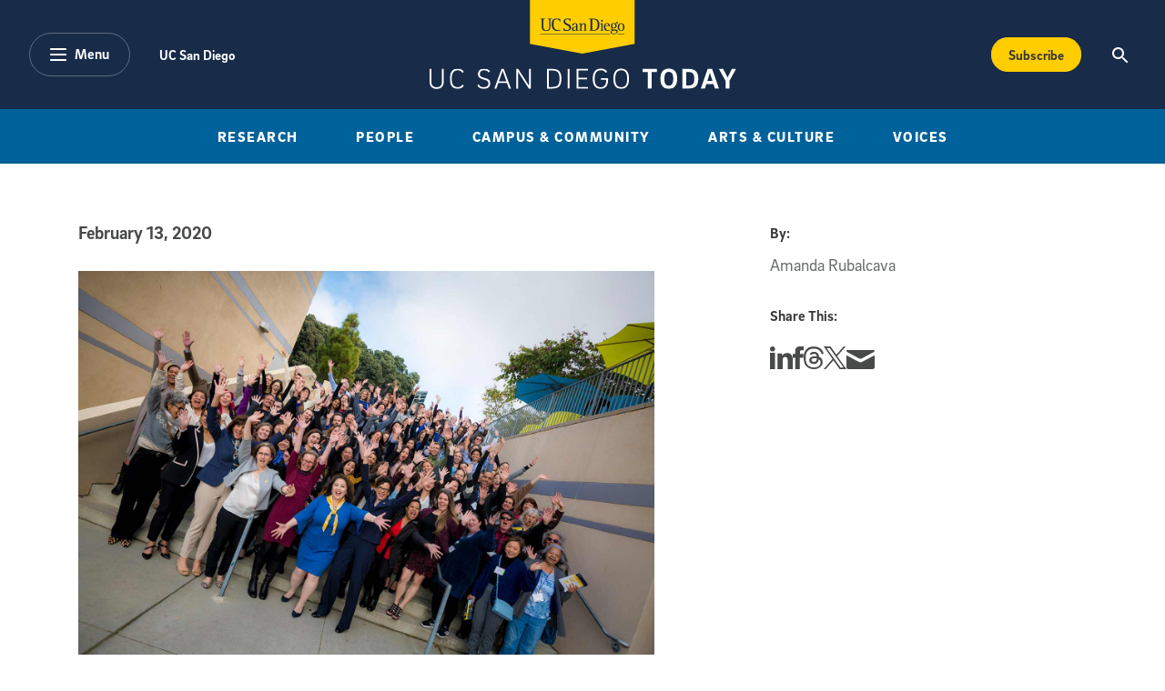

--- FILE ---
content_type: text/html; charset=UTF-8
request_url: https://today.ucsd.edu/story/campus-focuses-on-impact-of-triton-women-in-leadership?/feature/campus-focuses-on-impact-of-triton-women-in-leadership
body_size: 20448
content:


<!DOCTYPE html>
<html lang="en">
	<head>
   	<meta charset="utf-8" />
		<meta name="viewport" content="width=device-width, initial-scale=1" />
		
		<!-- Begin Google Tag Manager --> 
		<script>(function(w,d,s,l,i){w[l]=w[l]||[];w[l].push({'gtm.start': new Date().getTime(),event:'gtm.js'});var f=d.getElementsByTagName(s)[0], j=d.createElement(s),dl=l!='dataLayer'?'&l='+l:'';j.async=true;j.src= 'https://www.googletagmanager.com/gtm.js?id='+i+dl;f.parentNode.insertBefore(j,f); })(window,document,'script','dataLayer','GTM-5BF4W4D');</script> 
		<!-- End Google Tag Manager -->

		

			<title>Campus Focuses on Impact of Triton Women in Leadership</title>
			<meta name="description" content="Turn off the critical voice in your head. Feel the fear and do it anyway. Remember that you belong in the room. These were just some of the valuable insights shared by speakers at UC San Diego’s inaugural Triton Women Who Lead Forum on Saturday. " />
			<!-- Facebook -->
			<meta property="og:title" content="Campus Focuses on Impact of Triton Women in Leadership" />
			<meta property="og:type" content="article" />
			<meta property="og:url" content="https://today.ucsd.edu/story/campus-focuses-on-impact-of-triton-women-in-leadership" />
			
			<meta property="og:image" content="" />
			
			
			
			<!-- Begin Data Layer -->
			<script> 
			window.dataLayer = window.dataLayer || []; 
			window.dataLayer.push({ 
				'page_type': 'article', 
				'content_title': 'Campus Focuses on Impact of Triton Women in Leadership', 
				
				'content_author': 'Amanda Rubalcava', 
				'content_category': [],
				
				'content_topic': [], 
				
				
				'content_pub_date': '2020-02-13',
				'site_section': 'uc san diego today' 
			}); 
			</script>				
			<!-- End Data Layer -->
			
			

		<!-- Google Search -->
		<script async src="https://cse.google.com/cse.js?cx=45493c5a592684cbd"></script>		
		<!--
		<PageMap>
			<DataObject type="document">
				<Attribute name="channel">Features</Attribute>
				</DataObject>
		</PageMap>
		-->
		

		<script defer="defer" src="/build/scripts/app.js"></script>
		<link rel="stylesheet" href="/build/styles/app.css">
		
		
	</head>

	<body>
		<!-- Begin Google Tag Manager (noscript) --> 
		<noscript><iframe src="https://www.googletagmanager.com/ns.html?id=GTM-5BF4W4D" height="0" width="0" style="display:none;visibility:hidden"></iframe></noscript> 
		<!-- End Google Tag Manager (noscript) -->
		
		<header>
			<!-- a11y skip link -->
	      <div class="skip-to-btn">
	        <a class="skip-navigation" href="#content" tabindex="0" title="Skip to main content">Skip to main content</a>
	      </div>
      
	      <!-- Optional emergency banner -->
			<div id="uc-emergency"></div>
	      <!-- 
The Emergency Emergency
This banner's display can be controlled via typical bootstrap classes.
-->

	      <!-- Global Nav -->
	      <!-- Navbar the primary component for the Main site nav -->
<nav role="navigation" aria-label="Main" class="navbar navbar-expand-lg bg-dark text-white">
  <div class="container-fluid nav-inner">
    <div class="nav-inner-left">
      <button
        class="btn btn-alternate btn-menu"
        type="button"
        data-bs-toggle="offcanvas"
        data-bs-target="#categoryNav"
        aria-controls="categoryNav"
        aria-expanded="false"
      >
        <div class="pill-icon-wrapper">
         	<svg
				  xmlns="http://www.w3.org/2000/svg"
				  width="18"
				  height="14"
				  viewBox="0 0 18 14"
				><path
				    class="menu-icon"
				    fill="#FFF"
				    d="M55,43 L71,43 C71.5522847,43 72,43.4477153 72,44 C72,44.5522847 71.5522847,45 71,45 L55,45 C54.4477153,45 54,44.5522847 54,44 C54,43.4477153 54.4477153,43 55,43 Z M55,55 L71,55 C71.5522847,55 72,55.4477153 72,56 C72,56.5522847 71.5522847,57 71,57 L55,57 C54.4477153,57 54,56.5522847 54,56 C54,55.4477153 54.4477153,55 55,55 Z M55,49 L71,49 C71.5522847,49 72,49.4477153 72,50 C72,50.5522847 71.5522847,51 71,51 L55,51 C54.4477153,51 54,50.5522847 54,50 C54,49.4477153 54.4477153,49 55,49 Z"
				    transform="translate(-54 -43)"
				  ></path>
				</svg>
        </div>
        <span class="pill-label">Menu</span>
      </button>
      <ul class="nav utility-nav ">
        <li class="nav-item">
          <a class="nav-link" href="https://www.ucsd.edu/" title="UC San Diego">
            UC San Diego
          </a>
        </li>
             
      </ul>
    </div>
    <div class="nav-inner-center">
      <a class="nav-brand text-white d-inline-block" href="/">
        <img
          class="logo"
          src="/build/assets/img/global-nav/ucsd-today-logo.svg"
          alt="UC San Diego - Today"
          width="337"
          height="98"
        />
      </a>
    </div>
    <div class="nav-inner-right d-flex flex-row">
      <div class="ms-auto">
        <a class="btn btn-secondary btn-subscribe text-capitalize" aria-label="Subscribe to the Today Newsletter" href="/newsletter/#subscribe" onclick="window.dataLayer.push({ ecommerce: null }); window.dataLayer.push({event: 'add_to_cart', ecommerce: {currency: 'USD', value: 25.00, items: [{item_name: 'Subscribe CTA Button', price: 25.00}]}});">
        Subscribe
        </a>
      </div>
      <button
        class="btn"
        type="button"
        data-bs-toggle="offcanvas"
        data-bs-target="#offcanvasTop"
        aria-controls="offcanvasTop"
        aria-expanded="false"
        aria-label="Search the UC San Diego Website"
      >
        <img
          src="/build/assets/img/global-nav/search-icon.svg"
          alt="Magnifying glass icon"
          class="search-icon"
          aria-hidden="true"
          width="18"
          height="18"
        />
      </button>
    </div>
  </div>
</nav>
<!-- Desktop only top level category sub navigation -->
<div
  class="top-level-categories container-fluid text-center bg-primary d-none d-lg-block"
>
  <nav aria-label="Sub" class="container">
    <ul
      class="nav  mx-auto py-3 text-uppercase justify-content-center justify-content-xl-between"
    >
        <li class="nav-item">
          <a class="nav-link text-white" title="Research" href="https://today.ucsd.edu/research">
            Research
          </a>
        </li>
        <li class="nav-item">
          <a class="nav-link text-white" title="People" href="https://today.ucsd.edu/people">
            People
          </a>
        </li>
        <li class="nav-item">
          <a class="nav-link text-white" title="Research" href="https://today.ucsd.edu/campus-and-community">
            Campus & Community
          </a>
        </li>
        <li class="nav-item">
          <a class="nav-link text-white" title="Research" href="https://today.ucsd.edu/arts-and-culture">
            Arts & Culture
          </a>
        </li>
        <li class="nav-item">
          <a class="nav-link text-white" title="Research" href="https://today.ucsd.edu/voices">
            Voices
          </a>
        </li>
    </ul>
  </nav>
</div>	
		</header>
		
		<main id="content">

	
		
	

	
	
		



	
		
	
		
	
	


		<!-- TW STORIES -->
		<section 
			id="feature-detail-hero" 
			class="feature-detail-hero mt-5 mb-4-5 mt-md-6-5 mb-md-6">
		</section>   

	<section id="wysiwyg" class="mb-7 wysiwyg">
    
  
  <!-- START OLD FEATURED TW STORIES COPY -->
  		
		<!-- START OF AUTHORS-BLOCK FOR MOBILE  -->
		<div class="container by-section mb-5-5 d-lg-none">
			
	<!-- 
	  This renders authors content as well as media contacts
	  - Supported variables
	  -- authors
	  -- media-contacts
	-->
	
	<!-- NEW FORMAT SLIDESHOWS AND VIDEOS -->
	
	
	<!-- TW STORIES OLD FORMAT -->
	
		<p class="section-title mb-3 h2">By:</p>
		<ul class="px-0">
		
			
					<li class="d-block">
					<span>Amanda Rubalcava</span>
					</li>
									   
		</ul>
		

		</div>
		<!-- END OF AUTHORS-BLOCK FOR MOBILE -->
		
		<div class="container">
			<p class="visually-hidden">Published Date</p>
			<time class="section-title mb-5">
				February 13, 2020
			</time>
		</div>
			
      <div class="container content-block tw-story">
        <div class="row">
          <!-- START If this is the first module, we render the authors block -->
            <!-- START OF AUTHORS-BLOCK FOR DESKTOP  -->
            <div class="by-section col-3 offset-1 order-2 d-none d-lg-block">
	            
						<p class="section-title mb-3 h2">By:</p>
						<ul class="px-0">
							
								    <li class="d-block">
								      <span>Amanda Rubalcava</span>
								    </li>
													   
						</ul>
						<!-- START TOPICS & SHARE DESKTOP -->
	              
              <!--
  This renders topics, share this, and optional text copy
  - Supported variables
  -- topics
-->

	<!-- FOR OLD FEATURE TW TEMPLATE STORIES -->
	<p class="section-title mt-5 mb-3">Share This:</p>
	<ul class="nav social-nav">
   <li class="nav-item">
      <a
        href="https://www.linkedin.com/sharing/share-offsite/?url=https://today.ucsd.edu/story/campus-focuses-on-impact-of-triton-women-in-leadership"
        class="text-white text-decoration-none social-icon-link"
      >
         <span class="visually-hidden">Share this story on Linkedin</span> 
         <svg class="social-icon linkedin" viewBox="0 0 18 18" xmlns="http://www.w3.org/2000/svg">
            <path d="m4 2c0 1.1-.7 2-2 2-1.2 0-2-.9-2-1.9 0-1.1.8-2.1 2-2.1s2 .9 2 2zm-4 16h4v-13h-4zm13.6-12.8c-2.1 0-3.3 1.2-3.8 2h-.1l-.2-1.7h-3.6c0 1.1.1 2.4.1 3.9v8.6h4v-7.1c0-.4 0-.7.1-1 .3-.7.8-1.6 1.9-1.6 1.4 0 2 1.2 2 2.8v6.9h4v-7.4c0-3.7-1.9-5.4-4.4-5.4z" class="icon-fill-dark" />
           </svg>
      </a>
   </li>
   <li class="nav-item">
      <a
        href="http://www.facebook.com/sharer.php?u=https://today.ucsd.edu/story/campus-focuses-on-impact-of-triton-women-in-leadership"
        class="text-white text-decoration-none social-icon-link"
      >
         <span class="visually-hidden">Share this story on Facebook</span> 
         <svg class="social-icon facebook" xmlns="http://www.w3.org/2000/svg" version="1.1" viewBox="0 0 9 18">
              <g>
             <path class="icon-fill-dark" d="M6,18H2v-9H0v-3.1h2v-1.9C2,1.5,3.1,0,6.3,0h2.7v3.1h-1.7c-1.2,0-1.3.4-1.3,1.2v1.6h3l-.4,3.1h-2.7v9h0Z"/>
            </g>
         </svg>
      </a>
   </li>
   <li class="nav-item">
        <a 
        href="https://www.threads.net/intent/post?text=Campus Focuses on Impact of Triton Women in Leadership%20https://today.ucsd.edu/story/campus-focuses-on-impact-of-triton-women-in-leadership"
        class="text-white text-decoration-none social-icon-link"
       >
         <span class="visually-hidden">Share this story on Threads</span> 
         <svg class="social-icon threads" xmlns="http://www.w3.org/2000/svg" version="1.1" viewBox="0 0 15.4 17.8">
            <path class="icon-fill-dark" d="M12,8.3s-.2,0-.2-.1c-.1-2.6-1.5-4-3.9-4h0c-1.4,0-2.6.6-3.3,1.7l1.3.9c.5-.8,1.4-1,2-1s0,0,0,0c.8,0,1.4.2,1.7.7.3.3.5.8.5,1.3-.7,0-1.4-.2-2.2,0-2.2,0-3.7,1.4-3.6,3.2,0,.9.5,1.7,1.3,2.2.7.4,1.5.6,2.4.6s2.1-.5,2.7-1.3c.5-.6.8-1.4.9-2.4.6.3,1,.8,1.2,1.3.4.9.4,2.4-.8,3.6-1.1,1.1-2.3,1.5-4.2,1.5s-3.7-.7-4.8-2c-1-1.2-1.5-3-1.5-5.4s.5-4.1,1.5-5.4c1-1.3,2.7-2,4.8-2s3.8.7,4.9,2c.5.7.9,1.5,1.2,2.4l1.5-.4c-.3-1.2-.8-2.2-1.5-3.1-1.4-1.6-3.4-2.5-6.1-2.5h0C5.2,0,3.2.9,1.8,2.6c-1.2,1.5-1.8,3.7-1.8,6.3h0c0,2.7.6,4.8,1.8,6.3,1.4,1.7,3.4,2.6,6,2.6h0c2.3,0,4-.6,5.3-2,1.8-1.8,1.7-4,1.1-5.4-.4-1-1.2-1.8-2.3-2.3v.2ZM8,12.1c-1,0-2-.4-2-1.3s.5-1.5,2.1-1.6h.5c.6,0,1.1,0,1.6.2-.2,2.3-1.3,2.7-2.2,2.7Z"/>
         </svg>
      </a>
   </li>
   <li class="nav-item">
      <a
        href="http://twitter.com/share?text=Campus Focuses on Impact of Triton Women in Leadership&url=https://today.ucsd.edu/story/campus-focuses-on-impact-of-triton-women-in-leadership"
        class="text-white text-decoration-none social-icon-link"
      >
         <span class="visually-hidden">Share this story on Twitter</span> 
         <svg class="social-icon twitter" xmlns="http://www.w3.org/2000/svg" version="1.1" viewBox="0 0 14.7 15">
           <path class="icon-fill-dark" d="M8.7,6.4L14.2,0h-1.3l-4.7,5.5L4.4,0H0l5.7,8.3L0,15h1.3l5-5.8,4,5.8h4.4l-6-8.6h0ZM7,8.4l-.6-.8L1.8,1h2l3.7,5.3.6.8,4.8,6.9h-2l-3.9-5.6h0Z"/>
         </svg>
      </a>
   </li>
   <li class="nav-item">
      <a
        href="mailto:?subject=Campus Focuses on Impact of Triton Women in Leadership}&body=I%20thought%20you%20might%20be%20interested%20in%20this%20story:%0A%0Ahttps://today.ucsd.edu/story/campus-focuses-on-impact-of-triton-women-in-leadership"
        class="text-white text-decoration-none social-icon-link"
      >
         <span class="visually-hidden">Share this story via email</span> 
         <svg class="social-icon share-email" xmlns="http://www.w3.org/2000/svg" version="1.1" viewBox="0 0 27 18">
           <path class="icon-fill-dark" d="M.8,1.9c.7.4,10.9,5.8,11.2,6s.9.3,1.4.3,1,0,1.4-.3S25.3,2.3,26.1,1.9c.7-.4,1.4-1.9,0-1.9H.8C-.6,0,.1,1.5.8,1.9ZM26.4,5.2c-.8.4-11.1,5.8-11.6,6s-.9.3-1.4.3-.8,0-1.4-.3S1.4,5.7.6,5.2c-.6-.3-.6,0-.6.3v10.9c0,.6.8,1.5,1.5,1.5h24c.7,0,1.5-.9,1.5-1.5V5.6c0-.3,0-.6-.6-.3h0Z"/>
         </svg>
      </a>
   </li>
</ul>

              <!-- START TOPICS & SHARE DESKTOP -->
            </div>
            <!-- END OF AUTHORS-BLOCK FOR DESKTOP -->
				<div class="col col-left order-2 order-lg-1">
				   <figure class="xful"><img alt="Triton Women who lead forum posing for photo" src="/news_uploads/triton-women-in-leadership.jpg" />
<p>Speakers and attendees of the inaugural Triton Women Who Lead Forum pose for a group picture. Photos by Erik Jepsen/UC San Diego Publications</p>
</figure>

<h1>Campus Focuses on Impact of Triton Women in Leadership</h1>

<p>Turn off the critical voice in your head. Feel the fear and do it anyway. Remember that you belong in the room. These were just some of the valuable insights shared by speakers at UC San Diego&rsquo;s inaugural Triton Women Who Lead Forum on Saturday.</p>

<figure class="lg r"><img alt="Chancellor Khosla" src="/news_uploads/triton-women-in-leadership-5.jpg" />
<p>Chancellor Pradeep K. Khosla kicks off the sold-out event with welcome remarks.</p>
</figure>

<p>The sold-out event at UC San Diego&rsquo;s Great Hall was filled with alumni, students, faculty, staff and community members in search of strategies to embrace their own unique leadership journey. As part of the two-day <a href="https://www.alumni.ucsd.edu/s/1170/rd18/wide.aspx?sid=1170&amp;gid=1&amp;pgid=10003">Triton Leaders Conference + Celebration</a>, esteemed women in leadership who are creating a lasting impact on campus and throughout the world were invited to speak on lessons learned throughout their careers.</p>

<p>Curated by the UC San Diego Alumni Engagement Team and volunteers, the forum featured an acapella performance by the Daughters of Triton, a student expo, and a panel discussion with four UC San Diego senior administrators and deans. The keynote address was delivered by sociologist and UC San Diego alumna Marianne Cooper, &rsquo;95, the lead researcher for the acclaimed book &ldquo;Lean In: Women, Work, and the Will to Lead.&rdquo;</p>

<p>During his welcome remarks, Chancellor Pradeep K. Khosla reflected on the campus culture that existed when he arrived at UC San Diego in 2012. At that time, there were no female academic deans.</p>

<p>&ldquo;I realized that if we were to have any chance of being a leader &#91;in diversity and inclusion] and making a difference, we had to start at the senior level, starting from my office and down,&rdquo; explained Khosla. Today, nearly half of all deans at UC San Diego are women. The number of women in management and senior professional positions at the university has also nearly doubled since 2012, with the count rising from 424 to 822.</p>

<aside class="l lg blue">
<h2>Growth of UC San Diego Women in Leadership</h2>

<div class="flex">
<ul>
	<li class="h">2012</li>
	<li><span>3</span> Women on the Chancellor's Cabinet</li>
	<li><span>0</span> Women Deans</li>
	<li><span>424</span> Women in management and senior professional positions</li>
</ul>

<ul>
	<li class="h">Today</li>
	<li><span>9</span> Women on the Chancellor's Cabinet</li>
	<li><span>5</span> Women Deans</li>
	<li><span>822</span> Women in management and senior professional positions</li>
</ul>
</div>
</aside>

<p>&ldquo;This is a day of both joy and pride for me,&rdquo; Khosla said. &ldquo;For the first time ever, we are focusing on the role of women, their leadership, and what they are doing for this campus and society.&rdquo;</p>

<p>During her opening address, Executive Vice Chancellor for Academic Affairs Elizabeth H. Simmons shared, &ldquo;I am honored to be part of a campus community with so many champions who mentor, sponsor and advocate for the fair treatment of their women colleagues.&rdquo;</p>

<p>As moderator of the panel, Associate Chancellor Suzi Sterner opened the floor to four distinguished individuals to share their personal stories of leadership and women&rsquo;s empowerment. Panelists included: Lisa D. Ord&oacute;&ntilde;ez, dean of Rady School of Management; Becky Petitt, vice chancellor for Equity, Diversity and Inclusion; Kit Pogliano, dean of the Division of Biological Sciences; and Alysson Satterlund, vice chancellor for Student Affairs.</p>

<p>The panelists answered questions ranging from what they like most about their job and who are their biggest mentors, to what are women&rsquo;s biggest challenges as leaders and how they personally balance family life with work life. One message that echoed throughout sentiments from all of the women: Letting go of the negative internal voice and self-limiting beliefs that convince women they are not good enough.</p>

<aside class="r">
<h2>Triton Women Who Lead Forum</h2>

<ul>
	<li><strong>Keynote Speaker:</strong> <a href="http://www.mariannecooper.com/#about">Marianne Cooper, &rsquo;95</a><br />
	Senior Research Scholar at the VMware Women&rsquo;s Leadership Innovation Lab at Stanford University</li>
	<li><strong>Opening Speaker:</strong> <a href="https://evc.ucsd.edu/evc/index.html">Elizabeth H. Simmons</a><br />
	Executive Vice Chancellor for Academic Affairs</li>
	<li><strong>Panel Moderator:</strong> <a href="https://chancellor.ucsd.edu/about-the-office/suzi-sterner">Suzi Sterner</a><br />
	Associate Chancellor</li>
	<li><a href="https://rady.ucsd.edu/about/about-the-dean/" target="_blank">Lisa D. Ord&oacute;&ntilde;ez</a><br />
	Dean, Rady School of Management</li>
	<li><a href="https://diversity.ucsd.edu/about/leadership-staff.html#Vice-Chancellor-Dr.-Becky-Petit" target="_blank">Becky Petitt</a><br />
	Vice Chancellor for Equity, Diversity and Inclusion</li>
	<li><a href="https://www-biology.ucsd.edu/research/faculty/kpogliano" target="_blank">Kit Pogliano</a><br />
	Dean, Division of Biological Sciences</li>
	<li><a href="https://www.alumni.ucsd.edu/s/1170/rd18/wide.aspx?sid=1170&amp;gid=1&amp;pgid=10143">Alysson Satterlund</a><br />
	Vice Chancellor for Student Affairs</li>
</ul>
</aside>

<p>Offering insight on how to empower and inspire women students, Petitt shared, &ldquo;The most important service I can provide is being a coach, a sounding board and, importantly, helping people get out of their own way.&rdquo;</p>

<p>When addressing the biggest challenges that future leaders will face, Satterlund voiced her concern about our country&rsquo;s maternity and paternity leave policies. As a graduate student without maternity leave, Satterlund had to return to her classroom ten days after giving birth in order to ensure her family had health care benefits. While she was fortunate to have a strong support network of family and colleagues, Satterlund noted, &ldquo;Right now, &#91;maternity and paternity] benefits are very severely under attack, and they have direct impact on our younger families and our younger women leaders.&rdquo;</p>

<p>Ord&oacute;&ntilde;ez also addressed the complex challenges that women face when trying to negotiate, such as gendered stereotypes that surround assertiveness. In her current role as a mentor to several young female leaders, she assures her graduate students that, &ldquo;if you come with data and respect, you will never hurt our relationship.&rdquo;</p>

<p>After the panel, keynote speaker Cooper, lead researcher for &ldquo;Lean In: Women, Work, and the Will to Lead,&rdquo; &nbsp;took the stage to speak about why there are so few women in leadership. She equipped the audience with a set of actions they can take to create a more equal world. Cooper, who received her bachelor&rsquo;s degree in sociology from UC San Diego and doctorate from UC Berkeley, is a sociologist and leading expert on gender, women's leadership, diversity and inclusion, financial insecurity and economic inequality.</p>

<p>Through a combination of personal anecdotes and hard research, Cooper spoke about the gender differences regarding taking risks and opportunities, along with the roles other people play in encouraging women to lean in.</p>

<figure class="lg l"><img alt="Keynote Speaker at triton women who lead" src="/news_uploads/triton-women-in-leadership-3.jpg" />
<p>UC San Diego alumna Marianne Cooper, &rsquo;95 delivers keynote address at the Triton Women Who Lead Forum.</p>
</figure>

<p>The lack of women at the top, explained Cooper, is a socially produced phenomenon: &ldquo;It's not that something is wrong with women, but that we as a society created the context in which women come to feel they can't stand up.&rdquo;</p>

<p>In recent years, UC San Diego has made strides towards cultivating a more diverse and inclusive community where all members can thrive, aligned with the university&rsquo;s <a href="https://diversity.ucsd.edu/initiatives/strategic-plan.html">Strategic Plan for Inclusive Excellence</a>. It is evident that the makeup of UC San Diego&rsquo;s staff, faculty and community is changing. Through the university&rsquo;s collective efforts toward reflecting the diverse community that surrounds the campus, women now occupy 52% of management and senior professional roles and 63% of all senior leadership roles at UC San Diego.</p>

<p>The forum concluded with an opportunity for the audience to join in roundtable discussions, networking and sharing insight on how to continue fostering the pathways for more women to lead in their community and around the world.</p>
				</div>
			</div>
      </div>
   <!-- END OLD FEATURED TW STORIES COPY -->   	
  

  <!-- START TOPICS & SHARE MOBILE  -->
  <div class="container by-section d-block d-lg-none">
    <!--
  This renders topics, share this, and optional text copy
  - Supported variables
  -- topics
-->

	<!-- FOR OLD FEATURE TW TEMPLATE STORIES -->
	<p class="section-title mt-5 mb-3">Share This:</p>
	<ul class="nav social-nav">
   <li class="nav-item">
      <a
        href="https://www.linkedin.com/sharing/share-offsite/?url=https://today.ucsd.edu/story/campus-focuses-on-impact-of-triton-women-in-leadership"
        class="text-white text-decoration-none social-icon-link"
      >
         <span class="visually-hidden">Share this story on Linkedin</span> 
         <svg class="social-icon linkedin" viewBox="0 0 18 18" xmlns="http://www.w3.org/2000/svg">
            <path d="m4 2c0 1.1-.7 2-2 2-1.2 0-2-.9-2-1.9 0-1.1.8-2.1 2-2.1s2 .9 2 2zm-4 16h4v-13h-4zm13.6-12.8c-2.1 0-3.3 1.2-3.8 2h-.1l-.2-1.7h-3.6c0 1.1.1 2.4.1 3.9v8.6h4v-7.1c0-.4 0-.7.1-1 .3-.7.8-1.6 1.9-1.6 1.4 0 2 1.2 2 2.8v6.9h4v-7.4c0-3.7-1.9-5.4-4.4-5.4z" class="icon-fill-dark" />
           </svg>
      </a>
   </li>
   <li class="nav-item">
      <a
        href="http://www.facebook.com/sharer.php?u=https://today.ucsd.edu/story/campus-focuses-on-impact-of-triton-women-in-leadership"
        class="text-white text-decoration-none social-icon-link"
      >
         <span class="visually-hidden">Share this story on Facebook</span> 
         <svg class="social-icon facebook" xmlns="http://www.w3.org/2000/svg" version="1.1" viewBox="0 0 9 18">
              <g>
             <path class="icon-fill-dark" d="M6,18H2v-9H0v-3.1h2v-1.9C2,1.5,3.1,0,6.3,0h2.7v3.1h-1.7c-1.2,0-1.3.4-1.3,1.2v1.6h3l-.4,3.1h-2.7v9h0Z"/>
            </g>
         </svg>
      </a>
   </li>
   <li class="nav-item">
        <a 
        href="https://www.threads.net/intent/post?text=Campus Focuses on Impact of Triton Women in Leadership%20https://today.ucsd.edu/story/campus-focuses-on-impact-of-triton-women-in-leadership"
        class="text-white text-decoration-none social-icon-link"
       >
         <span class="visually-hidden">Share this story on Threads</span> 
         <svg class="social-icon threads" xmlns="http://www.w3.org/2000/svg" version="1.1" viewBox="0 0 15.4 17.8">
            <path class="icon-fill-dark" d="M12,8.3s-.2,0-.2-.1c-.1-2.6-1.5-4-3.9-4h0c-1.4,0-2.6.6-3.3,1.7l1.3.9c.5-.8,1.4-1,2-1s0,0,0,0c.8,0,1.4.2,1.7.7.3.3.5.8.5,1.3-.7,0-1.4-.2-2.2,0-2.2,0-3.7,1.4-3.6,3.2,0,.9.5,1.7,1.3,2.2.7.4,1.5.6,2.4.6s2.1-.5,2.7-1.3c.5-.6.8-1.4.9-2.4.6.3,1,.8,1.2,1.3.4.9.4,2.4-.8,3.6-1.1,1.1-2.3,1.5-4.2,1.5s-3.7-.7-4.8-2c-1-1.2-1.5-3-1.5-5.4s.5-4.1,1.5-5.4c1-1.3,2.7-2,4.8-2s3.8.7,4.9,2c.5.7.9,1.5,1.2,2.4l1.5-.4c-.3-1.2-.8-2.2-1.5-3.1-1.4-1.6-3.4-2.5-6.1-2.5h0C5.2,0,3.2.9,1.8,2.6c-1.2,1.5-1.8,3.7-1.8,6.3h0c0,2.7.6,4.8,1.8,6.3,1.4,1.7,3.4,2.6,6,2.6h0c2.3,0,4-.6,5.3-2,1.8-1.8,1.7-4,1.1-5.4-.4-1-1.2-1.8-2.3-2.3v.2ZM8,12.1c-1,0-2-.4-2-1.3s.5-1.5,2.1-1.6h.5c.6,0,1.1,0,1.6.2-.2,2.3-1.3,2.7-2.2,2.7Z"/>
         </svg>
      </a>
   </li>
   <li class="nav-item">
      <a
        href="http://twitter.com/share?text=Campus Focuses on Impact of Triton Women in Leadership&url=https://today.ucsd.edu/story/campus-focuses-on-impact-of-triton-women-in-leadership"
        class="text-white text-decoration-none social-icon-link"
      >
         <span class="visually-hidden">Share this story on Twitter</span> 
         <svg class="social-icon twitter" xmlns="http://www.w3.org/2000/svg" version="1.1" viewBox="0 0 14.7 15">
           <path class="icon-fill-dark" d="M8.7,6.4L14.2,0h-1.3l-4.7,5.5L4.4,0H0l5.7,8.3L0,15h1.3l5-5.8,4,5.8h4.4l-6-8.6h0ZM7,8.4l-.6-.8L1.8,1h2l3.7,5.3.6.8,4.8,6.9h-2l-3.9-5.6h0Z"/>
         </svg>
      </a>
   </li>
   <li class="nav-item">
      <a
        href="mailto:?subject=Campus Focuses on Impact of Triton Women in Leadership}&body=I%20thought%20you%20might%20be%20interested%20in%20this%20story:%0A%0Ahttps://today.ucsd.edu/story/campus-focuses-on-impact-of-triton-women-in-leadership"
        class="text-white text-decoration-none social-icon-link"
      >
         <span class="visually-hidden">Share this story via email</span> 
         <svg class="social-icon share-email" xmlns="http://www.w3.org/2000/svg" version="1.1" viewBox="0 0 27 18">
           <path class="icon-fill-dark" d="M.8,1.9c.7.4,10.9,5.8,11.2,6s.9.3,1.4.3,1,0,1.4-.3S25.3,2.3,26.1,1.9c.7-.4,1.4-1.9,0-1.9H.8C-.6,0,.1,1.5.8,1.9ZM26.4,5.2c-.8.4-11.1,5.8-11.6,6s-.9.3-1.4.3-.8,0-1.4-.3S1.4,5.7.6,5.2c-.6-.3-.6,0-.6.3v10.9c0,.6.8,1.5,1.5,1.5h24c.7,0,1.5-.9,1.5-1.5V5.6c0-.3,0-.6-.6-.3h0Z"/>
         </svg>
      </a>
   </li>
</ul>

  </div>
  <!-- END TOPICS & SHARE MOIBILE -->
</section>

<div class="py-5 py-lg-7 gray-200-bg">
    <div class="container">
    <section class="row you-may-also-like">
        <div class="col-12 mb-5 mb-lg-7">
	         <!--
- Section Header Left is a right aligned heading with graphic eleemnt 
-- supported variables:
-- title
-- cta_label
-- cta_link
-- cta_off_site
-->
<div class="section-heading-left">
  <div class="section-heading-inner mb-5 mb-lg-0">
    <h2 class="section-heading-label text-uppercase my-0 pe-4">
      You May Also Like
    </h2>
    <div class="hr section-divider bg-divider me-md-3"></div>
  </div>
  
</div>
        </div>
        
        <div class="col-12 col-lg-6 highlighted d-block d-lg-none">
            
               
                 <div class="featured-card text-center mb-5 d-flex flex-column">
                     
                     <div class="featured-card-body order-1 d-flex flex-column">
                         <h3 class="h4 order-1">
                             <a class="featured-link text-decoration-none" href="https://today.ucsd.edu/story/researchers-show-visual-training-dramatically-improves-cognitive-function-after-concussion">
                                 Researchers Show Visual Training Dramatically Improves Cognitive Function After Concussion
                             </a>
                         </h3>
						   	
									
		                         <a
		                             href="https://today.ucsd.edu/research/health-and-behavior"
		                             class="order-0 featured-card-topic h2-alt text-decoration-none d-block text-primary"
		                         >Health &amp; Behavior</a>
		                       
									  
									  
									  
									 
		                     
                     </div>
                     
	                     <div class="featured-img-wrapper mb-4-5 order-0">
	                         <a
	                             href="https://today.ucsd.edu/story/researchers-show-visual-training-dramatically-improves-cognitive-function-after-concussion"
	                             class="featured-link text-decoration-none d-block"
	                         ><span class="visually-hidden">A comparison of two functional brain images</span>
	                             <img
	                             class="lozad featured-img img-fluid"
	                             srcset="https://today.ucsd.edu/teaser_uploads/_special-lead-mobile/Brain_imaging_1200px2.jpg 350w, https://today.ucsd.edu/teaser_uploads/_special-lead-desk/Brain_imaging_1200px2.jpg 864w"
	                             sizes="(min-width: 768px) 864px, 350px"
	                             data-src="https://today.ucsd.edu/teaser_uploads/_special-lead-desk/Brain_imaging_1200px2.jpg"
	                             alt="Researchers Show Visual Training Dramatically Improves Cognitive Function After Concussion"
	                             width="750"
	                             height="488"
										  aria-hidden="true"
	                             />
	                         </a>
	                     </div>
                     
                     
                 </div>
               
            
            
        </div>
        
        <div class="col-12 col-lg-6 d-block d-lg-none">
            <div class="articles d-flex flex-row flex-column">
					                    
						 
                                    
						
                        <div class="article d-flex flex-row">
                            
	                         <div class="info-excerpt flex-grow-1 order-1 d-flex flex-column">
	                                                             
	                             <a href="https://today.ucsd.edu/story/from-wish-to-reality-the-gene-therapy-initiative-at-uc-san-diego" class="topic-title order-1">
	                                <h3 class="h4">From Wish to Reality — The Gene Therapy Initiative at UC San Diego</h3>
	                             </a>
									   	
												
			                             <a
			                                 href="https://today.ucsd.edu/research/health-and-behavior"
			                                 class="featured-card-topic h2-alt text-decoration-none d-block text-primary order-0"
			                             >
			                                 Health &amp; Behavior
			                             </a>
			                            
												 
												 
												 
												 
											
	                         </div>
	                         
		                         <figure class="col-12 me-4 order-0">
		                         <a
		                             href="https://today.ucsd.edu/story/from-wish-to-reality-the-gene-therapy-initiative-at-uc-san-diego"
		                             class="featured-link text-decoration-none d-block"
		                         ><span class="visually-hidden">Left photo shows Natalie laying on hospital bed while getting treatment. Right photo shows Natalie holding baby.</span>
		                             <img
		                             class="featured-img img-fluid"
		                             srcset="https://today.ucsd.edu/teaser_uploads/_special-mobile/HospitalNatalieBaby-teaser-1200x628.png 350w, https://today.ucsd.edu/teaser_uploads/_special-desk/HospitalNatalieBaby-teaser-1200x628.png 864w"
		                             sizes="(min-width: 768px) 864px, 350px"
		                             data-src="https://today.ucsd.edu/teaser_uploads/_special-desk/HospitalNatalieBaby-teaser-1200x628.png"
		                             alt="From Wish to Reality — The Gene Therapy Initiative at UC San Diego"
		                             width="750"
		                             height="488"
											  aria-hidden="true"
		                             />
		                         </a>
		                         </figure>
	                         
	                     </div>
                   
                                    
						
                        <div class="article d-flex flex-row">
                            
	                         <div class="info-excerpt flex-grow-1 order-1 d-flex flex-column">
	                                                             
	                             <a href="https://today.ucsd.edu/story/qa-meet-the-award-winning-uc-san-diego-alumnus-shaping-wireless-tech" class="topic-title order-1">
	                                <h3 class="h4">Q&amp;A: Meet the Award-Winning UC San Diego Alumnus Shaping Wireless Tech</h3>
	                             </a>
									   	
												
			                             <a
			                                 href="https://today.ucsd.edu/research/technology-and-engineering"
			                                 class="featured-card-topic h2-alt text-decoration-none d-block text-primary order-0"
			                             >
			                                 Technology &amp; Engineering
			                             </a>
			                            
												 
												 
												 
												 
											
	                         </div>
	                         
		                         <figure class="col-12 me-4 order-0">
		                         <a
		                             href="https://today.ucsd.edu/story/qa-meet-the-award-winning-uc-san-diego-alumnus-shaping-wireless-tech"
		                             class="featured-link text-decoration-none d-block"
		                         ><span class="visually-hidden">Raghav Subbaraman in front of Geisel Library</span>
		                             <img
		                             class="featured-img img-fluid"
		                             srcset="https://today.ucsd.edu/teaser_uploads/_special-mobile/Raghav-Subbaraman-1200px2.jpg 350w, https://today.ucsd.edu/teaser_uploads/_special-desk/Raghav-Subbaraman-1200px2.jpg 864w"
		                             sizes="(min-width: 768px) 864px, 350px"
		                             data-src="https://today.ucsd.edu/teaser_uploads/_special-desk/Raghav-Subbaraman-1200px2.jpg"
		                             alt="Q&amp;A: Meet the Award-Winning UC San Diego Alumnus Shaping Wireless Tech"
		                             width="750"
		                             height="488"
											  aria-hidden="true"
		                             />
		                         </a>
		                         </figure>
	                         
	                     </div>
                   
                                    
						
                        <div class="article d-flex flex-row">
                            
	                         <div class="info-excerpt flex-grow-1 order-1 d-flex flex-column">
	                                                             
	                             <a href="https://today.ucsd.edu/story/congressional-app-challenge-partners-with-sdsc-to-strengthen-the-nations-tech-workforce-pipeline" class="topic-title order-1">
	                                <h3 class="h4">Congressional App Challenge Partners with SDSC to Strengthen the Nation’s Tech Workforce Pipeline</h3>
	                             </a>
									   	
												
			                             <a
			                                 href="https://today.ucsd.edu/research/technology-and-engineering"
			                                 class="featured-card-topic h2-alt text-decoration-none d-block text-primary order-0"
			                             >
			                                 Technology &amp; Engineering
			                             </a>
			                            
												 
												 
												 
												 
											
	                         </div>
	                         
		                         <figure class="col-12 me-4 order-0">
		                         <a
		                             href="https://today.ucsd.edu/story/congressional-app-challenge-partners-with-sdsc-to-strengthen-the-nations-tech-workforce-pipeline"
		                             class="featured-link text-decoration-none d-block"
		                         ><span class="visually-hidden">A group of high school students on a tour of SDSC. </span>
		                             <img
		                             class="featured-img img-fluid"
		                             srcset="https://today.ucsd.edu/teaser_uploads/_special-mobile/PR20251212-Congressional-App-Challenge.jpg 350w, https://today.ucsd.edu/teaser_uploads/_special-desk/PR20251212-Congressional-App-Challenge.jpg 864w"
		                             sizes="(min-width: 768px) 864px, 350px"
		                             data-src="https://today.ucsd.edu/teaser_uploads/_special-desk/PR20251212-Congressional-App-Challenge.jpg"
		                             alt="Congressional App Challenge Partners with SDSC to Strengthen the Nation’s Tech Workforce Pipeline"
		                             width="750"
		                             height="488"
											  aria-hidden="true"
		                             />
		                         </a>
		                         </figure>
	                         
	                     </div>
                   
                

            </div>
        </div>
        
        <div class="col-12 col-lg-6 d-none d-lg-block">
            <div class="articles d-flex flex-column">
					                    
						 
                                    
						
                    
                        <div class="article d-flex flex-md-row flex-column">
                            
                            <div class="info-excerpt flex-grow-1 order-1 d-flex flex-column">                     
                                <a href="https://today.ucsd.edu/story/from-wish-to-reality-the-gene-therapy-initiative-at-uc-san-diego" class="topic-title order-1">
                                    <h3 class="h4">From Wish to Reality — The Gene Therapy Initiative at UC San Diego</h3>
                                </a>
									   	
												
		                                <a
		                                    href="https://today.ucsd.edu/research/health-and-behavior"
		                                    class="featured-card-topic h2-alt text-decoration-none d-block text-primary order-0"
		                                >
		                                    Health &amp; Behavior
		                                </a>
		                              
												
												
												
												
		                              
		                                
                            </div>
                            
	                            <figure class="order-0">
	                            <a
	                                href="https://today.ucsd.edu/story/from-wish-to-reality-the-gene-therapy-initiative-at-uc-san-diego"
	                                class="featured-link text-decoration-none d-block"
	                            ><span class="visually-hidden">Left photo shows Natalie laying on hospital bed while getting treatment. Right photo shows Natalie holding baby.</span>
	                                <img
	                                class="featured-img img-fluid"
	                                srcset="https://today.ucsd.edu/teaser_uploads/_special-mobile/HospitalNatalieBaby-teaser-1200x628.png 350w, https://today.ucsd.edu/teaser_uploads/_special-desk/HospitalNatalieBaby-teaser-1200x628.png 864w"
	                                sizes="(min-width: 768px) 864px, 350px"
	                                data-src="https://today.ucsd.edu/teaser_uploads/_special-desk/HospitalNatalieBaby-teaser-1200x628.png"
	                                alt="From Wish to Reality — The Gene Therapy Initiative at UC San Diego"
	                                width="750"
	                                height="488"
											  aria-hidden="true"
	                                />
	                            </a>
	                            </figure>
                            
                        </div>
                      
                                    
						
                    
                        <div class="article d-flex flex-md-row flex-column">
                            
                            <div class="info-excerpt flex-grow-1 order-1 d-flex flex-column">                     
                                <a href="https://today.ucsd.edu/story/qa-meet-the-award-winning-uc-san-diego-alumnus-shaping-wireless-tech" class="topic-title order-1">
                                    <h3 class="h4">Q&amp;A: Meet the Award-Winning UC San Diego Alumnus Shaping Wireless Tech</h3>
                                </a>
									   	
												
		                                <a
		                                    href="https://today.ucsd.edu/research/technology-and-engineering"
		                                    class="featured-card-topic h2-alt text-decoration-none d-block text-primary order-0"
		                                >
		                                    Technology &amp; Engineering
		                                </a>
		                              
												
												
												
												
		                              
		                                
                            </div>
                            
	                            <figure class="order-0">
	                            <a
	                                href="https://today.ucsd.edu/story/qa-meet-the-award-winning-uc-san-diego-alumnus-shaping-wireless-tech"
	                                class="featured-link text-decoration-none d-block"
	                            ><span class="visually-hidden">Raghav Subbaraman in front of Geisel Library</span>
	                                <img
	                                class="featured-img img-fluid"
	                                srcset="https://today.ucsd.edu/teaser_uploads/_special-mobile/Raghav-Subbaraman-1200px2.jpg 350w, https://today.ucsd.edu/teaser_uploads/_special-desk/Raghav-Subbaraman-1200px2.jpg 864w"
	                                sizes="(min-width: 768px) 864px, 350px"
	                                data-src="https://today.ucsd.edu/teaser_uploads/_special-desk/Raghav-Subbaraman-1200px2.jpg"
	                                alt="Q&amp;A: Meet the Award-Winning UC San Diego Alumnus Shaping Wireless Tech"
	                                width="750"
	                                height="488"
											  aria-hidden="true"
	                                />
	                            </a>
	                            </figure>
                            
                        </div>
                      
                                    
						
                    
                        <div class="article d-flex flex-md-row flex-column">
                            
                            <div class="info-excerpt flex-grow-1 order-1 d-flex flex-column">                     
                                <a href="https://today.ucsd.edu/story/congressional-app-challenge-partners-with-sdsc-to-strengthen-the-nations-tech-workforce-pipeline" class="topic-title order-1">
                                    <h3 class="h4">Congressional App Challenge Partners with SDSC to Strengthen the Nation’s Tech Workforce Pipeline</h3>
                                </a>
									   	
												
		                                <a
		                                    href="https://today.ucsd.edu/research/technology-and-engineering"
		                                    class="featured-card-topic h2-alt text-decoration-none d-block text-primary order-0"
		                                >
		                                    Technology &amp; Engineering
		                                </a>
		                              
												
												
												
												
		                              
		                                
                            </div>
                            
	                            <figure class="order-0">
	                            <a
	                                href="https://today.ucsd.edu/story/congressional-app-challenge-partners-with-sdsc-to-strengthen-the-nations-tech-workforce-pipeline"
	                                class="featured-link text-decoration-none d-block"
	                            ><span class="visually-hidden">A group of high school students on a tour of SDSC. </span>
	                                <img
	                                class="featured-img img-fluid"
	                                srcset="https://today.ucsd.edu/teaser_uploads/_special-mobile/PR20251212-Congressional-App-Challenge.jpg 350w, https://today.ucsd.edu/teaser_uploads/_special-desk/PR20251212-Congressional-App-Challenge.jpg 864w"
	                                sizes="(min-width: 768px) 864px, 350px"
	                                data-src="https://today.ucsd.edu/teaser_uploads/_special-desk/PR20251212-Congressional-App-Challenge.jpg"
	                                alt="Congressional App Challenge Partners with SDSC to Strengthen the Nation’s Tech Workforce Pipeline"
	                                width="750"
	                                height="488"
											  aria-hidden="true"
	                                />
	                            </a>
	                            </figure>
                            
                        </div>
                      
                

            </div>
        </div>
        <div class="col-12 col-lg-6 highlighted d-none d-lg-block">
            
               
                    <div class="featured-card text-center mb-5 d-flex flex-column">
                        
                        <div class="featured-card-body order-1 d-flex flex-column">
                            <h3 class="h4 order-1">
                                <a class="featured-link text-decoration-none" href="https://today.ucsd.edu/story/researchers-show-visual-training-dramatically-improves-cognitive-function-after-concussion">
                                    Researchers Show Visual Training Dramatically Improves Cognitive Function After Concussion
                                </a>
                            </h3>
							   	
										
		                            <a
		                                href="https://today.ucsd.edu/research/health-and-behavior"
		                                class="order-0 featured-card-topic h2-alt text-decoration-none d-block text-primary"
		                            >
		                                Health &amp; Behavior
		                            </a>
		                         
										 
										 
										 
										 
		                            
                        </div>
                        
	                        <div class="featured-img-wrapper mb-4-5 order-0">
	                            <a
	                                href="https://today.ucsd.edu/story/researchers-show-visual-training-dramatically-improves-cognitive-function-after-concussion"
	                                class="featured-link text-decoration-none d-block"
	                            ><span class="visually-hidden">A comparison of two functional brain images</span>
	                                <img
	                                class="featured-img img-fluid"
	                                srcset="https://today.ucsd.edu/teaser_uploads/_special-lead-mobile/Brain_imaging_1200px2.jpg 350w, https://today.ucsd.edu/teaser_uploads/_special-lead-desk/Brain_imaging_1200px2.jpg 864w"
	                                sizes="(min-width: 768px) 864px, 350px"
	                                data-src="https://today.ucsd.edu/teaser_uploads/_special-lead-desk/Brain_imaging_1200px2.jpg"
	                                alt="Researchers Show Visual Training Dramatically Improves Cognitive Function After Concussion"
	                                width="750"
	                                height="488"
											  aria-hidden="true"
	                                />
	                            </a>
	                        </div>
                        
                    </div>
                 
            
            
        </div>
    </section>
    </div>
</div>
<section class="subscribe bg-primary" id="subscribe">
  <div
    class="subscribe-inner container text-center text-white pt-5-5 pb-6 pt-md-6-5 pb-md-7"
  >
    <div class="row justify-content-center">
      <div class="col-10">
        <h2 class="h3 text-white mb-md-3">Stay in the Know</h2>
        <p class="mb-4">Keep up with all the latest from UC San Diego. Subscribe
          to the newsletter today.
        </p>
      </div>
    </div>
    <div class="row justify-content-center">
      <div class="col-md-10">
        <form
          novalidate
          data-subscribe-form
          class="subscribe-form d-flex flex-column flex-md-row align-items-md-end"
          action="subscribe.html"
          method="post"
	       data-form_type='newsletter_signup'
        >
          <div class="flex-grow-1 mb-4 mb-md-0 me-md-4">
            <label
              for="subscriber-email"
              class="form-label d-block text-start w-100"
            >
              Email
            </label>
            <input
              type="email"
              name="email"
              class="form-control"
              id="subscriber-email"
              autocomplete="off"
              aria-required="true"
            />
            <div
              class="form-text text-danger d-none"
              data-validation-message="email"
            >
              <div class="icon-circle">
                <svg
  xmlns="http://www.w3.org/2000/svg"
  width="18"
  height="18"
  viewBox="0 0 18 18"
  class="close-x "
><polygon
    fill="currentColor"
    fill-rule="evenodd"
    points="16 0 9 7 2 0 0 2 7 9 0 16 2 18 9 11 16 18 18 16 11 9 18 2"
  ></polygon></svg>
              </div>Please provide a valid email address.</div>
          </div>
          <button
            class="btn btn-secondary btn-lg"
            type="submit"
          >Subscribe</button>
        </form>
      </div>
    </div>
  </div>
</section>
<!-- START Subscribe Modal -->
<div
  class="modal fade"
  id="subscribeConfirmation"
  tabindex="-1"
  aria-labelledby="subscribeConfirmationLabel"
  aria-hidden="true"  
>
  <div class="modal-dialog modal-lg modal-dialog-centered">
    <div class="modal-content">
      <div class="modal-header justify-content-end">
        <span
          id="subscribeConfirmationLabel"
          class="visually-hidden"
        >Subscription Notification</span>
        <button
          type="button"
          class="btn text-body p-0 ps-4 pe-2 pb-4"
          data-close-modal
        >
          <span class="visually-hidden">Close Confirmation</span>
          <svg
  xmlns="http://www.w3.org/2000/svg"
  width="18"
  height="18"
  viewBox="0 0 18 18"
  class="close-x "
><polygon
    fill="currentColor"
    fill-rule="evenodd"
    points="16 0 9 7 2 0 0 2 7 9 0 16 2 18 9 11 16 18 18 16 11 9 18 2"
  ></polygon></svg>
        </button>
      </div>
      <div class="modal-body px-6-5 pb-7">
        <h2 class="h3">
          Thank you!
        </h2>
        <p>You have been successfully subscribed to the UC San Diego Today
          Newsletter.</p>
      </div>
      <div class="modal-footer">
      </div>
    </div>
  </div>
</div>
<!-- STOP Subscribe Modal -->
		</main>
		
		<!-- Global Footer -->
	   <footer aria-label="Footer">
	      <div class="bg-dark text-white footer-inner">
  <div class="container footer-upper">
    <div class="row">
      <div class="col-12 col-lg-3">
        <h2 class="visually-hidden">Contact Information</h2>
        <div class="logo-wrapper">
          <a class="text-white" href="https://ucsd.edu">
            <img
              width="128"
              height="24"
              src="/build/assets/img/global-nav/ucsd-logo-small.svg"
              alt="UC San Diego Homepage"
            />
          </a>
        </div>
        <div class="address-wrapper">9500 Gilman Drive, La Jolla, CA 92093-0021</div>
        <div class="phone-wrapper">
          <a
            href="tel:8585342230"
            class="text-white text-decoration-underline"
            title="Call (858) 534-2230"
          >(858) 534-2230</a>
        </div>
        <div class="hr mt-5 mb-4 d-md-none"></div>
      </div>
      <div class="col-12 col-lg-6 ps-lg-5">
        <nav class="mb-4" aria-label="Footer">
          <h2 class="visually-hidden">Site Directory</h2>
				<ul class="nav fw-bold mx-auto flex-column footer-nav">
              <li class="nav-item">
                <a class="nav-link text-white p-0" title="Media Contacts" href="/media-contacts">
                  Media Resources & Contacts
                </a>
              </li>
              <li class="nav-item">
                <a class="nav-link text-white p-0" title="Newsletter" href="/newsletter">
                  Newsletter
                </a>
              </li>
              <li class="nav-item">
                <a class="nav-link text-white p-0" title="Emergency Status" href="http://www.ucsd.edu/emergency/">
                  Emergency Status
                </a>
              </li>
              <li class="nav-item">
                <a class="nav-link text-white p-0" title="Disability Resources" href="http://disabilities.ucsd.edu/">
                  Disability Resources
                </a>
              </li>
              <li class="nav-item">
                <a class="nav-link text-white p-0" title="Principles of Community" href="http://www.ucsd.edu/explore/about/principles.html">
                  Principles of Community
                </a>
              </li>
              <li class="nav-item">
                <a class="nav-link text-white p-0" title="Organizational Transformation" href="http://transformation.ucsd.edu">
                  Organizational Transformation
                </a>
              </li>
              <li class="nav-item">
                <a class="nav-link text-white p-0" title="University Communications" href="https://univcomms.ucsd.edu/">
                  University Communications
                </a>
              </li>
              <li class="nav-item">
                <a class="nav-link text-white p-0" title="Key Issues" href="https://keyissues.ucsd.edu/">
                  Key Issues
                </a>
              </li>
          </ul>        
			</nav>
      </div>
      <div class="col-12 col-lg-3">
        <h2 class="visually-hidden">Follow Us on Social Media</h2>
        <ul class="nav social-nav">
   <li class="nav-item">
     <a href="https://www.linkedin.com/company/university-of-california-at-san-diego/" class="text-white text-decoration-none social-icon-link">
       <span class="visually-hidden">UC San Diego Linkedin Account</span> 
       <svg class="social-icon linkedin" viewBox="0 0 18 18" xmlns="http://www.w3.org/2000/svg">
          <path d="m4 2c0 1.1-.7 2-2 2-1.2 0-2-.9-2-1.9 0-1.1.8-2.1 2-2.1s2 .9 2 2zm-4 16h4v-13h-4zm13.6-12.8c-2.1 0-3.3 1.2-3.8 2h-.1l-.2-1.7h-3.6c0 1.1.1 2.4.1 3.9v8.6h4v-7.1c0-.4 0-.7.1-1 .3-.7.8-1.6 1.9-1.6 1.4 0 2 1.2 2 2.8v6.9h4v-7.4c0-3.7-1.9-5.4-4.4-5.4z" class="icon-fill linkedin-fill" />
       </svg>
     </a>
   </li>
   <li class="nav-item">
     <a href="https://instagram.com/ucsandiego" class="text-white text-decoration-none social-icon-link">
       <span class="visually-hidden">UC San Diego Instagram Account</span> 
       <svg class="social-icon instagram" viewBox="0 0 18 18" xmlns="http://www.w3.org/2000/svg">
         <defs>
          <linearGradient id="instagramGradient" x1="0" y1="1" x2="1" y2="0">
            <stop offset="0%" stop-color="#feda75"/>  
            <stop offset="25%" stop-color="#fa7e1e"/> 
            <stop offset="50%" stop-color="#d62976"/> 
            <stop offset="75%" stop-color="#962fbf"/> 
            <stop offset="100%" stop-color="#4f5bd5"/> 
          </linearGradient>
         </defs> 
         <path d="m14.884 4.1958c0 .596-.484 1.08-1.08 1.08s-1.08-.484-1.08-1.08.484-1.08 1.08-1.08 1.08.484 1.08 1.08m-5.884 7.804c-1.657 0-3-1.343-3-3s1.343-3 3-3 3 1.343 3 3-1.343 3-3 3m0-7.621c-2.553 0-4.622 2.069-4.622 4.621 0 2.553 2.069 4.622 4.622 4.622 2.552 0 4.621-2.069 4.621-4.622 0-2.552-2.069-4.621-4.621-4.621m7.326 8.258c-.007.571-.112 1.136-.31 1.671-.303.785-.923 1.405-1.708 1.708-.535.199-1.101.303-1.671.31-.949.043-1.234.053-3.637.053s-2.688-.01-3.637-.053c-.571-.007-1.136-.111-1.671-.31-.391-.144-.745-.374-1.035-.673-.299-.29-.529-.644-.673-1.035-.199-.535-.303-1.1-.31-1.671-.043-.949-.053-1.234-.053-3.637s.01-2.688.053-3.637c.007-.57.111-1.136.31-1.671.144-.391.374-.744.673-1.035.29-.299.644-.529 1.035-.673.535-.198 1.1-.303 1.671-.31.949-.043 1.234-.052 3.637-.052s2.688.009 3.637.052c.57.007 1.136.112 1.671.31.391.144.744.375 1.035.673.298.291.529.644.673 1.035.198.535.303 1.101.31 1.671.043.949.052 1.234.052 3.637s-.009 2.688-.052 3.637m1.62-7.347c-.015-.747-.157-1.486-.419-2.185-.226-.601-.58-1.145-1.038-1.594-.449-.458-.993-.812-1.594-1.038-.699-.262-1.438-.404-2.185-.419-.959-.043-1.266-.054-3.71-.054s-2.751.011-3.711.054c-.747.015-1.485.157-2.185.419-.6.226-1.144.58-1.594 1.038-.457.449-.812.993-1.038 1.594-.262.699-.403 1.438-.418 2.185-.044.959-.054 1.266-.054 3.71s.01 2.751.054 3.711c.015.747.156 1.485.418 2.185.226.6.581 1.144 1.038 1.594.45.457.994.812 1.594 1.038.7.262 1.438.403 2.185.418.96.044 1.267.054 3.711.054s2.751-.01 3.71-.054c.747-.015 1.486-.156 2.185-.418 1.209-.468 2.165-1.424 2.632-2.632.262-.7.404-1.438.419-2.185.043-.96.054-1.267.054-3.711s-.011-2.751-.054-3.71" class="icon-fill instagram-fill" fill-rule="evenodd"/>
       </svg>
     </a>
   </li>
   <li class="nav-item">
     <a href="https://twitter.com/ucsandiego" class="text-white text-decoration-none social-icon-link">
       <span class="visually-hidden">UC San Diego Twitter Account</span>  
       <svg class="social-icon twitter" xmlns="http://www.w3.org/2000/svg" version="1.1" viewBox="0 0 14.7 15">
           <path class="icon-fill twitter-fill" d="M8.7,6.4L14.2,0h-1.3l-4.7,5.5L4.4,0H0l5.7,8.3L0,15h1.3l5-5.8,4,5.8h4.4l-6-8.6h0ZM7,8.4l-.6-.8L1.8,1h2l3.7,5.3.6.8,4.8,6.9h-2l-3.9-5.6h0Z"/>
       </svg>
     </a>
   </li>
   <li class="nav-item">
     <a href="https://facebook.com/ucsandiego" class="text-white text-decoration-none social-icon-link">
       <span class="visually-hidden">UC San Diego Facebook Account</span>  
       <svg class="social-icon facebook" xmlns="http://www.w3.org/2000/svg" version="1.1" viewBox="0 0 9 18">
         <g>
           <path class="icon-fill facebook-fill" d="M6,18H2v-9H0v-3.1h2v-1.9C2,1.5,3.1,0,6.3,0h2.7v3.1h-1.7c-1.2,0-1.3.4-1.3,1.2v1.6h3l-.4,3.1h-2.7v9h0Z"/>
         </g>
       </svg>
     </a>
   </li>
   <li class="nav-item">
     <a href="https://youtube.com/ucsandiego" class="text-white text-decoration-none social-icon-link">
       <span class="visually-hidden">UC San Diego Youtube Account</span>  
       <svg class="social-icon youtube" xmlns="http://www.w3.org/2000/svg" version="1.1" viewBox="0 0 20 15.4">
         <path class="icon-fill youtube-fill" d="M10,0C.2,0,0,.9,0,7.7s.2,7.7,10,7.7,10-.9,10-7.7-.2-7.7-10-7.7ZM13.2,8l-4.5,2.1c-.4.2-.7,0-.7-.5v-3.9c0-.4.3-.6.7-.5l4.5,2.1c.4.2.4.5,0,.7Z"/>
       </svg>
     </a>
   </li>
   <li class="nav-item">
     <a href="https://www.tiktok.com/@ucsandiego" class="text-white text-decoration-none social-icon-link">
       <span class="visually-hidden">UC San Diego Tiktok Account</span>  
       <svg class="social-icon tiktok" viewBox="0 0 18 20" xmlns="http://www.w3.org/2000/svg" xmlns:xlink="http://www.w3.org/1999/xlink">
         <path d="m15.0435336 4.1738992c-1.1304209-.69563833-1.9999861-1.99998616-2.2173774-3.30433398-.0435337-.30438935-.0869981-.56524508-.0869981-.86956522h-3.43479643v8.08694268 5.60870952c0 1.6087372-1.30434783 2.913085-2.9130158 2.913085-.52178065 0-.95656326-.1304625-1.39134587-.3478538-.91302964-.478247-1.56520355-1.4782747-1.56520355-2.5652312 0-1.608668 1.30434783-2.9130158 2.95654942-2.9130158.30432015 0 .56517587.0434644.86956522.1303932v-2.69562445-.78263638c-.30438935-.04346442-.56524507-.08692884-.86956522-.08692884-3.52179449 0-6.39134587 2.82608697-6.39134587 6.34781227 0 2.1304486 1.08695652 4.0435059 2.73915812 5.1739269 1.0434921.6957075 2.30437551 1.1304209 3.65218775 1.1304209 3.52172529 0 6.34781223-2.826087 6.34781223-6.3043478v-7.13044865c1.3043478 1.17395457 3.0435475 1.73913043 4.7826779 1.60866797v-2.56516203-.86956521c-.8696344.17385767-1.7391304-.08699805-2.4783024-.56524508" class="icon-fill tiktok-fill" fill-rule="evenodd"/>
       </svg>
     </a>
   </li>
   <li class="nav-item">
     <a href="https://www.threads.net/@ucsandiego" class="text-white text-decoration-none social-icon-link">
       <span class="visually-hidden">UC San Diego Threads Account</span>  
       <svg class="social-icon threads" xmlns="http://www.w3.org/2000/svg" version="1.1" viewBox="0 0 15.4 17.8">
         <path class="icon-fill threads-fill" d="M12,8.3s-.2,0-.2-.1c-.1-2.6-1.5-4-3.9-4h0c-1.4,0-2.6.6-3.3,1.7l1.3.9c.5-.8,1.4-1,2-1s0,0,0,0c.8,0,1.4.2,1.7.7.3.3.5.8.5,1.3-.7,0-1.4-.2-2.2,0-2.2,0-3.7,1.4-3.6,3.2,0,.9.5,1.7,1.3,2.2.7.4,1.5.6,2.4.6s2.1-.5,2.7-1.3c.5-.6.8-1.4.9-2.4.6.3,1,.8,1.2,1.3.4.9.4,2.4-.8,3.6-1.1,1.1-2.3,1.5-4.2,1.5s-3.7-.7-4.8-2c-1-1.2-1.5-3-1.5-5.4s.5-4.1,1.5-5.4c1-1.3,2.7-2,4.8-2s3.8.7,4.9,2c.5.7.9,1.5,1.2,2.4l1.5-.4c-.3-1.2-.8-2.2-1.5-3.1-1.4-1.6-3.4-2.5-6.1-2.5h0C5.2,0,3.2.9,1.8,2.6c-1.2,1.5-1.8,3.7-1.8,6.3h0c0,2.7.6,4.8,1.8,6.3,1.4,1.7,3.4,2.6,6,2.6h0c2.3,0,4-.6,5.3-2,1.8-1.8,1.7-4,1.1-5.4-.4-1-1.2-1.8-2.3-2.3v.2ZM8,12.1c-1,0-2-.4-2-1.3s.5-1.5,2.1-1.6h.5c.6,0,1.1,0,1.6.2-.2,2.3-1.3,2.7-2.2,2.7Z"/>
       </svg>
     </a>
   </li>
   <li class="nav-item">
     <a href="https://bsky.app/profile/ucsandiego.bsky.social" class="text-white text-decoration-none social-icon-link">
       <span class="visually-hidden">UC San Diego Blue sky Account</span>  
       <svg class="social-icon bluesky" xmlns="http://www.w3.org/2000/svg" version="1.1" viewBox="0 0 18 15.9">
         <path class="icon-fill bluesky-fill" d="M3.9,1.1c2.1,1.5,4.3,4.7,5.1,6.4.8-1.7,3-4.8,5.1-6.4,1.5-1.1,3.9-2,3.9.8s-.3,4.6-.5,5.3c-.6,2.3-3,2.9-5.1,2.5,3.6.6,4.6,2.7,2.6,4.7-3.8,3.9-5.5-1-5.9-2.2,0-.2-.1-.3-.1-.2v.2c-.5,1.2-2.2,6.1-6,2.2-2-2.1-1.1-4.1,2.6-4.7-2.1.4-4.4-.2-5.1-2.5C.3,6.5,0,2.5,0,1.9,0-.8,2.4,0,3.9,1.1Z"/>
       </svg>
     </a>
   </li>
</ul>
      </div>
    </div>
  </div>

  <div class="container-fluid px-md-0 footer-lower">
    <div class="hr mt-5 mb-0"></div>
    <div class="text-center">
      <div
        class="accordion divisions-and-schools-accordion"
        id="divisionsSchoolsAccordion"
      >
        <div class="accordion-item bg-transparent border-0">
          <button
            id="divisionsAndSchools"
            class="btn text-capitalize text-white w-100 border-0 collapsed divisions-and-schools-btn"
            type="button"
            data-bs-toggle="collapse"
            data-bs-target="#collapseOne"
            aria-expanded="false"
            aria-controls="collapseOne"
          >
            Divisions &amp; Schools
            <span class="collapse-icon">&nbsp;</span>
          </button>
          <div
            id="collapseOne"
            class="accordion-collapse collapse"
            aria-labelledby="divisionsAndSchools"
            data-bs-parent="#divisionsSchoolsAccordion"
          >
            <div class="accordion-body">
              <nav aria-label="Divisions and Scools">
				  		<ul class="nav  mx-auto flex-column flex-md-row footer-nav text-center justify-content-md-center">
                    <li class="nav-item">
                      <a class="nav-link text-white p-0" 
	                     href="https://artsandhumanities.ucsd.edu/">
                        Arts and Humanities
                      </a>
                    </li>
                    <li class="nav-item">
                      <a class="nav-link text-white p-0" 
	                     href="http://biology.ucsd.edu/">
                        Biological Sciences
                      </a>
                    </li>
                    <li class="nav-item">
                      <a class="nav-link text-white p-0" 
	                     href="https://extendedstudies.ucsd.edu/">
		                  Division of Extended Studies
                      </a>
                    </li>
                    <li class="nav-item">
                      <a class="nav-link text-white p-0" 
	                     href="https://grad.ucsd.edu/">
                        Division of Graduate Education and Postdoctoral Affairs
                      </a>
                    </li>
                    <li class="nav-item">
                      <a class="nav-link text-white p-0" 
	                     href="https://undergrad.ucsd.edu/">
                        Division of Undergraduate Education
                      </a>
                    </li>
                    <li class="nav-item">
                      <a class="nav-link text-white p-0" 
	                     href="https://datascience.ucsd.edu/">
                        Halicioğlu Data Science Institute
                      </a>
                    </li>
                    <li class="nav-item">
                      <a class="nav-link text-white p-0" 
	                     href="https://jacobsschool.ucsd.edu/">
                        Jacobs School of Engineering
                      </a>
                    </li>
                    <li class="nav-item">
                      <a class="nav-link text-white p-0" 
	                     href="https://physicalsciences.ucsd.edu/">
                        Physical Sciences
                      </a>
                    </li>
                    <li class="nav-item">
                      <a class="nav-link text-white p-0" 
	                     href="https://rady.ucsd.edu/">
                        Rady School of Management
                      </a>
                    </li>
                    <li class="nav-item">
                      <a class="nav-link text-white p-0" 
	                     href="https://gps.ucsd.edu/">
                        School of Global Policy & Strategy
                      </a>
                    </li>
                    <li class="nav-item">
                      <a class="nav-link text-white p-0" 
	                     href="https://medschool.ucsd.edu/">
                        School of Medicine
                      </a>
                    </li>
                    <li class="nav-item">
                      <a class="nav-link text-white p-0" 
	                     href="https://scripps.ucsd.edu/">
                        Scripps Institution of Oceanography
                      </a>
                    </li>
                    <li class="nav-item">
                      <a class="nav-link text-white p-0" 
	                     href="https://pharmacy.ucsd.edu/">
                        Skaggs School of Pharmacy
                      </a>
                    </li>
                    <li class="nav-item">
                      <a class="nav-link text-white p-0" 
	                     href="http://socialsciences.ucsd.edu/">
                        Social Sciences
                      </a>
                    </li>
                    <li class="nav-item">
                      <a class="nav-link text-white p-0" 
	                     href="https://hwsph.ucsd.edu/">
                        Wertheim School of Public Health
                      </a>
                    </li>
                </ul>              
               </nav>
            </div>
          </div>
          
        </div>
      </div>
    </div>
    <div class="hr mt-0 mb-4"></div>

    <p class="text-center m-0 pb-4 footer-legal">&copy;
      <span data-full-year>2021</span>
      Regents of the University of California. All rights reserved.
      <a
        href="https://ucsd.edu/about/terms-of-use.html"
        class="text-white text-decoration-underline"
        title="Terms of Use"
      >Terms of Use</a>
      |
      <a
        href="https://accessibility.ucsd.edu/report-a-concern/index.html"
        class="text-white text-decoration-underline"
        title="Accessibility"
      >Accessibility</a>
      |
      <a
        href="https://ucsd.edu/about/privacy.html"
        class="text-white text-decoration-underline"
        title="Privacy"
      >Privacy</a>
      |
      <a
        href="https://univcomms.ucsd.edu/about/contact/index.html"
        class="text-white text-decoration-underline"
        title="Feedback"
      >Feedback</a>
      </p>
  </div>
</div>
	   </footer>
	   <!-- Global Offcanvas and dialogs -->
	   <!-- CATEGORY NAV -->
<!-- This acts as a the offcanvas menu with social links -->
<div
  class="category-nav-wrapper offcanvas offcanvas-start bg-primary text-white"
  tabindex="-1"
  id="categoryNav"
  aria-labelledby="CategoryNavLabel"
>
  <div
    class="offcanvas-header text-right d-flex justify-content-end justify-content-lg-start pe-0"
  >
    <span id="CategoryNavLabel" class="visually-hidden">Category navigation with
      Social links</span>
    <button
      type="button"
      class="btn btn-offcanvas-close d-inline-flex align-items-stretch text-capitalize"
      data-bs-dismiss="offcanvas"
      aria-label="Close Menu"
    >
      <img 
        src="/build//assets/img/global-nav/close-x.svg" 
        alt="X icon" 
        aria-hidden="true" 
        width="18"
        height="18"
      />
      <span
        class="lead  text-white d-none d-lg-inline-block ms-lg-3"
      >Close</span>
    </button>
  </div>
  <div class="offcanvas-body">
    <div class="hr mb-5 mt-0 d-none d-lg-block"></div>
    <div class="container-fluid">
      <div class="row">
        <div class="col-lg-12">
          <nav class="nav-categories d-flex flex-column flex-lg-row justify-content-between" aria-label="Main Expanded">
	          
	         <!-- OffCanvas Navigation --> 
            <ul class="nav flex-column">
                <li class="nav-item nav-item-parent">
                    <h2 class="h3 text-white d-none d-lg-inline">
                      <!-- DESKTOP ONLY LINK -->
                      <a class="text-white text-decoration-none" href="/research" data-parent-item="/research" aria-expanded="true">
                      Research
                        <img 
                          src="/build/assets/img/global-nav/right-arrow-yellow.svg" 
                          aria-hidden="true" 
                          alt="Right pointing chevron" 
                          class="nav-chevron"
                          width="7"
                          height="10"
                        />
                      </a>
                    </h2>
                      <!-- MOBILE ONLY SUB NAV DISPLAY CONTROL -->
                      <button id="parentNavItem0" type="button" class="h3 bg-transparent border-0 text-white text-decoration-none d-lg-none p-0" data-parent-item="/research" aria-controls="subNav0" aria-expanded="true">
                      Research
                        <img 
                          src="/build/assets/img/global-nav/right-arrow-yellow.svg" 
                          aria-hidden="true" 
                          alt="Right pointing chevron" 
                          class="nav-chevron"
                          width="7"
                          height="10"
                        />
                      </button>
                    <nav id="subNav0" aria-labelledby="parentNavItem0" class="sub-nav" data-has-parent="/research">
                      <button type="button" class="btn text-white btn-back" data-back-to-parent="/research" aria-hidden="true">
                        <img 
                          src="/build/assets/img/global-nav/right-arrow-yellow.svg" 
                          aria-hidden="true" 
                          alt="Right pointing chevron" 
                          class="nav-chevron"
                          width="7"
                          height="10"
                        />
                        <span class="back-label" aria-hidden="true">Back</span>
                      </button>
                      <ul class="nav flex-column">
	                       
	                       <li class="nav-item">
                            <a href="https://today.ucsd.edu/research/the-arts" class="text-white text-decoration-none sub-category-link">
                              The Arts
                            </a>
                          </li>
	                       
	                       <li class="nav-item">
                            <a href="https://today.ucsd.edu/research/business-and-economics" class="text-white text-decoration-none sub-category-link">
                              Business &amp; Economics
                            </a>
                          </li>
	                       
	                       <li class="nav-item">
                            <a href="https://today.ucsd.edu/research/health-and-behavior" class="text-white text-decoration-none sub-category-link">
                              Health &amp; Behavior
                            </a>
                          </li>
	                       
	                       <li class="nav-item">
                            <a href="https://today.ucsd.edu/research/humanities" class="text-white text-decoration-none sub-category-link">
                              Humanities
                            </a>
                          </li>
	                       
	                       <li class="nav-item">
                            <a href="https://today.ucsd.edu/research/politics-and-society" class="text-white text-decoration-none sub-category-link">
                              Politics &amp; Society
                            </a>
                          </li>
	                       
	                       <li class="nav-item">
                            <a href="https://today.ucsd.edu/research/science-and-environment" class="text-white text-decoration-none sub-category-link">
                              Science &amp; Environment
                            </a>
                          </li>
	                       
	                       <li class="nav-item">
                            <a href="https://today.ucsd.edu/research/technology-and-engineering" class="text-white text-decoration-none sub-category-link">
                              Technology &amp; Engineering
                            </a>
                          </li>
	                       
                      </ul>
                      <a class="text-white parent-link text-decoration-none sub-category-link" href="/research">
                        All
                        Research
                      </a>
                      <button type="button" class="btn text-white btn-back visually-hidden" data-back-to-parent="/research">
                        Collapse Research navigation
                      </button>
                    </nav>
                </li>
                <li class="nav-item nav-item-parent">
                    <h2 class="h3 text-white d-none d-lg-inline">
                      <!-- DESKTOP ONLY LINK -->
                      <a class="text-white text-decoration-none" href="/people" data-parent-item="/people" aria-expanded="true">
                      People
                        <img 
                          src="/build/assets/img/global-nav/right-arrow-yellow.svg" 
                          aria-hidden="true" 
                          alt="Right pointing chevron" 
                          class="nav-chevron"
                          width="7"
                          height="10"
                        />
                      </a>
                    </h2>
                      <!-- MOBILE ONLY SUB NAV DISPLAY CONTROL -->
                      <button id="parentNavItem1" type="button" class="h3 bg-transparent border-0 text-white text-decoration-none d-lg-none p-0" data-parent-item="/people" aria-controls="subNav1" aria-expanded="true">
                      People
                        <img 
                          src="/build/assets/img/global-nav/right-arrow-yellow.svg" 
                          aria-hidden="true" 
                          alt="Right pointing chevron" 
                          class="nav-chevron"
                          width="7"
                          height="10"
                        />
                      </button>
                    <nav id="subNav1" aria-labelledby="parentNavItem1" class="sub-nav" data-has-parent="/people">
                      <button type="button" class="btn text-white btn-back" data-back-to-parent="/people" aria-hidden="true">
                        <img 
                          src="/build/assets/img/global-nav/right-arrow-yellow.svg" 
                          aria-hidden="true" 
                          alt="Right pointing chevron" 
                          class="nav-chevron"
                          width="7"
                          height="10"
                        />
                        <span class="back-label" aria-hidden="true">Back</span>
                      </button>
                      <ul class="nav flex-column">
	                       
	                       <li class="nav-item">
                            <a href="https://today.ucsd.edu/people/awards-and-accolades" class="text-white text-decoration-none sub-category-link">
                              Awards &amp; Accolades
                            </a>
                          </li>
	                       
	                       <li class="nav-item">
                            <a href="https://today.ucsd.edu/people/in-memoriam" class="text-white text-decoration-none sub-category-link">
                              In Memoriam
                            </a>
                          </li>
	                       
	                       <li class="nav-item">
                            <a href="https://today.ucsd.edu/people/milestones" class="text-white text-decoration-none sub-category-link">
                              Milestones
                            </a>
                          </li>
	                       
	                       <li class="nav-item">
                            <a href="https://today.ucsd.edu/people/profiles" class="text-white text-decoration-none sub-category-link">
                              Profiles
                            </a>
                          </li>
	                       
                      </ul>
                      <a class="text-white parent-link text-decoration-none sub-category-link" href="/people">
                        All
                        People
                      </a>
                      <button type="button" class="btn text-white btn-back visually-hidden" data-back-to-parent="/people">
                        Collapse People navigation
                      </button>
                    </nav>
                </li>
                <li class="nav-item nav-item-parent">
                    <h2 class="h3 text-white d-none d-lg-inline">
                      <!-- DESKTOP ONLY LINK -->
                      <a class="text-white text-decoration-none" href="/campus-and-community" data-parent-item="/campus-and-community" aria-expanded="true">
                      Campus &amp; Community
                        <img 
                          src="/build/assets/img/global-nav/right-arrow-yellow.svg" 
                          aria-hidden="true" 
                          alt="Right pointing chevron" 
                          class="nav-chevron"
                          width="7"
                          height="10"
                        />
                      </a>
                    </h2>
                      <!-- MOBILE ONLY SUB NAV DISPLAY CONTROL -->
                      <button id="parentNavItem2" type="button" class="h3 bg-transparent border-0 text-white text-decoration-none d-lg-none p-0" data-parent-item="/campus-and-community" aria-controls="subNav2" aria-expanded="true">
                      Campus &amp; Community
                        <img 
                          src="/build/assets/img/global-nav/right-arrow-yellow.svg" 
                          aria-hidden="true" 
                          alt="Right pointing chevron" 
                          class="nav-chevron"
                          width="7"
                          height="10"
                        />
                      </button>
                    <nav id="subNav2" aria-labelledby="parentNavItem2" class="sub-nav" data-has-parent="/campus-and-community">
                      <button type="button" class="btn text-white btn-back" data-back-to-parent="/campus-and-community" aria-hidden="true">
                        <img 
                          src="/build/assets/img/global-nav/right-arrow-yellow.svg" 
                          aria-hidden="true" 
                          alt="Right pointing chevron" 
                          class="nav-chevron"
                          width="7"
                          height="10"
                        />
                        <span class="back-label" aria-hidden="true">Back</span>
                      </button>
                      <ul class="nav flex-column">
	                       
	                       <li class="nav-item">
                            <a href="https://today.ucsd.edu/campus-and-community/at-work" class="text-white text-decoration-none sub-category-link">
                              At Work
                            </a>
                          </li>
	                       
	                       <li class="nav-item">
                            <a href="https://today.ucsd.edu/campus-and-community/athletics" class="text-white text-decoration-none sub-category-link">
                              Athletics
                            </a>
                          </li>
	                       
	                       <li class="nav-item">
                            <a href="https://today.ucsd.edu/campus-and-community/campus-news" class="text-white text-decoration-none sub-category-link">
                              Campus News
                            </a>
                          </li>
	                       
	                       <li class="nav-item">
                            <a href="https://today.ucsd.edu/campus-and-community/giving" class="text-white text-decoration-none sub-category-link">
                              Giving
                            </a>
                          </li>
	                       
	                       <li class="nav-item">
                            <a href="https://today.ucsd.edu/campus-and-community/student-life" class="text-white text-decoration-none sub-category-link">
                              Student Life
                            </a>
                          </li>
	                       
                      </ul>
                      <a class="text-white parent-link text-decoration-none sub-category-link" href="/campus-and-community">
                        All
                        Campus &amp; Community
                      </a>
                      <button type="button" class="btn text-white btn-back visually-hidden" data-back-to-parent="/campus-and-community">
                        Collapse Campus &amp; Community navigation
                      </button>
                    </nav>
                </li>
                <li class="nav-item nav-item-parent">
                    <h2 class="h3 text-white d-none d-lg-inline">
                      <!-- DESKTOP ONLY LINK -->
                      <a class="text-white text-decoration-none" href="/arts-and-culture" data-parent-item="/arts-and-culture" aria-expanded="true">
                      Arts &amp; Culture
                        <img 
                          src="/build/assets/img/global-nav/right-arrow-yellow.svg" 
                          aria-hidden="true" 
                          alt="Right pointing chevron" 
                          class="nav-chevron"
                          width="7"
                          height="10"
                        />
                      </a>
                    </h2>
                      <!-- MOBILE ONLY SUB NAV DISPLAY CONTROL -->
                      <button id="parentNavItem3" type="button" class="h3 bg-transparent border-0 text-white text-decoration-none d-lg-none p-0" data-parent-item="/arts-and-culture" aria-controls="subNav3" aria-expanded="true">
                      Arts &amp; Culture
                        <img 
                          src="/build/assets/img/global-nav/right-arrow-yellow.svg" 
                          aria-hidden="true" 
                          alt="Right pointing chevron" 
                          class="nav-chevron"
                          width="7"
                          height="10"
                        />
                      </button>
                    <nav id="subNav3" aria-labelledby="parentNavItem3" class="sub-nav" data-has-parent="/arts-and-culture">
                      <button type="button" class="btn text-white btn-back" data-back-to-parent="/arts-and-culture" aria-hidden="true">
                        <img 
                          src="/build/assets/img/global-nav/right-arrow-yellow.svg" 
                          aria-hidden="true" 
                          alt="Right pointing chevron" 
                          class="nav-chevron"
                          width="7"
                          height="10"
                        />
                        <span class="back-label" aria-hidden="true">Back</span>
                      </button>
                      <ul class="nav flex-column">
	                       
	                       <li class="nav-item">
                            <a href="https://today.ucsd.edu/arts-and-culture/books-and-culture" class="text-white text-decoration-none sub-category-link">
                              Books &amp; Culture
                            </a>
                          </li>
	                       
	                       <li class="nav-item">
                            <a href="https://today.ucsd.edu/arts-and-culture/events-and-happenings" class="text-white text-decoration-none sub-category-link">
                              Events &amp; Happenings
                            </a>
                          </li>
	                       
	                       <li class="nav-item">
                            <a href="https://today.ucsd.edu/arts-and-culture/visual-and-performing-arts" class="text-white text-decoration-none sub-category-link">
                              Visual &amp; Performing Arts
                            </a>
                          </li>
	                       
                      </ul>
                      <a class="text-white parent-link text-decoration-none sub-category-link" href="/arts-and-culture">
                        All
                        Arts &amp; Culture
                      </a>
                      <button type="button" class="btn text-white btn-back visually-hidden" data-back-to-parent="/arts-and-culture">
                        Collapse Arts &amp; Culture navigation
                      </button>
                    </nav>
                </li>
                <li class="nav-item nav-item-parent">
                    <h2 class="h3 text-white d-none d-lg-inline">
                      <!-- DESKTOP ONLY LINK -->
                      <a class="text-white text-decoration-none" href="/voices" data-parent-item="/voices" aria-expanded="true">
                      Voices
                        <img 
                          src="/build/assets/img/global-nav/right-arrow-yellow.svg" 
                          aria-hidden="true" 
                          alt="Right pointing chevron" 
                          class="nav-chevron"
                          width="7"
                          height="10"
                        />
                      </a>
                    </h2>
                      <!-- MOBILE ONLY SUB NAV DISPLAY CONTROL -->
                      <button id="parentNavItem4" type="button" class="h3 bg-transparent border-0 text-white text-decoration-none d-lg-none p-0" data-parent-item="/voices" aria-controls="subNav4" aria-expanded="true">
                      Voices
                        <img 
                          src="/build/assets/img/global-nav/right-arrow-yellow.svg" 
                          aria-hidden="true" 
                          alt="Right pointing chevron" 
                          class="nav-chevron"
                          width="7"
                          height="10"
                        />
                      </button>
                    <nav id="subNav4" aria-labelledby="parentNavItem4" class="sub-nav" data-has-parent="/voices">
                      <button type="button" class="btn text-white btn-back" data-back-to-parent="/voices" aria-hidden="true">
                        <img 
                          src="/build/assets/img/global-nav/right-arrow-yellow.svg" 
                          aria-hidden="true" 
                          alt="Right pointing chevron" 
                          class="nav-chevron"
                          width="7"
                          height="10"
                        />
                        <span class="back-label" aria-hidden="true">Back</span>
                      </button>
                      <ul class="nav flex-column">
	                       
	                       <li class="nav-item">
                            <a href="https://today.ucsd.edu/voices/insights-and-experts" class="text-white text-decoration-none sub-category-link">
                              Insights &amp; Experts
                            </a>
                          </li>
	                       
	                       <li class="nav-item">
                            <a href="https://today.ucsd.edu/voices/opinion" class="text-white text-decoration-none sub-category-link">
                              Opinion
                            </a>
                          </li>
	                       
	                       <li class="nav-item">
                            <a href="https://today.ucsd.edu/voices/qa" class="text-white text-decoration-none sub-category-link">
                              Q&amp;A
                            </a>
                          </li>
	                       
                      </ul>
                      <a class="text-white parent-link text-decoration-none sub-category-link" href="/voices">
                        All
                        Voices
                      </a>
                      <button type="button" class="btn text-white btn-back visually-hidden" data-back-to-parent="/voices">
                        Collapse Voices navigation
                      </button>
                    </nav>
                </li>
                <li class="nav-item nav-item-parent">
                    <h2 class="h3 text-white d-none d-lg-inline">
                      <!-- DESKTOP ONLY LINK -->
                      <a class="text-white text-decoration-none" href="/visual-storytelling" data-parent-item="/visual-stories" aria-expanded="true">
                      Visual <br class="responsive-br" />Storytelling
                        <img 
                          src="/build/assets/img/global-nav/right-arrow-yellow.svg" 
                          aria-hidden="true" 
                          alt="Right pointing chevron" 
                          class="nav-chevron"
                          width="7"
                          height="10"
                        />
                      </a>
                    </h2>
                      <!-- Single item nav links (no child categories) -->
                      <a class="h3 text-white text-decoration-none d-block d-lg-none" href="/visual-storytelling">
                      Visual Storytelling
                        <img 
                          src="/build/assets/img/global-nav/right-arrow-yellow.svg" 
                          aria-hidden="true" 
                          alt="Right pointing chevron" 
                          class="nav-chevron"
                          width="7"
                          height="10"
                        />
                      </a>
                </li>
            </ul>
            <!-- End OffCanvas Navigation -->
          
        <div class="utilities-and-socials">
          <div class="hr my-5 d-lg-none"></div>
          <section class="for-media">
            <h2 class="h2-alt text-white">
              For Media:
            </h2>
            <div>
              <ul class="nav flex-column">
                  <!-- Media Resources & Contacts -->
                  <li class="nav-item">
                    <a
                      href="/media-contacts"
                      class="text-white text-decoration-none sub-category-link"
                    >
                      Media Resources & Contacts
                      <img
                        src="/build//assets/img/global-nav/right-arrow-yellow.svg"
                        aria-hidden="true"
                        alt="Right pointing chevron"
                        class="nav-chevron d-none d-md-inline-block"
                        width="7"
                        height="10"
                      />
                    </a>
                  </li>
              </ul>
            </div>
          </section>
          
          <div class="hr my-5"></div>
          
          <section class="for-media">
              <h2 class="h2-alt text-white">
                Publications:
              </h2>
              <ul class="nav flex-column">
                <li class="nav-item">
                  <a class="text-white text-decoration-none sub-category-link" href="/newsletter">
                    UC San Diego Today Newsletter
                    <img
                      src="/build//assets/img/global-nav/right-arrow-yellow.svg"
                      aria-hidden="true"
                      alt="Right pointing chevron"
                      class="nav-chevron d-none d-md-inline-block"
                      width="7"
                      height="10"
                    />
                  </a>
                </li>
                <li class="nav-item">
                  <a class="text-white text-decoration-none sub-category-link" href="/magazines/uc-san-diego-magazine">
                    UC San Diego Magazine
                    <img
                      src="/build//assets/img/global-nav/right-arrow-yellow.svg"
                      aria-hidden="true"
                      alt="Right pointing chevron"
                      class="nav-chevron d-none d-md-inline-block"
                      width="7"
                      height="10"
                    />
                  </a>
                </li>
                <li class="nav-item">
                  <a class="text-white text-decoration-none sub-category-link" href="/magazines/discoveries-magazine">
                    Discoveries Magazine
                    <img
                      src="/build//assets/img/global-nav/right-arrow-yellow.svg"
                      aria-hidden="true"
                      alt="Right pointing chevron"
                      class="nav-chevron d-none d-md-inline-block"
                      width="7"
                      height="10"
                    />
                  </a>
                </li>
              </ul>  
          </section>
          
          <div class="hr my-5"></div>

          <section class="follow-us">
            <h2 class="h2-alt text-white">
              Follow Us:
            </h2>
            <ul class="nav social-nav">
   <li class="nav-item">
     <a href="https://www.linkedin.com/company/university-of-california-at-san-diego/" class="text-white text-decoration-none social-icon-link">
       <span class="visually-hidden">UC San Diego Linkedin Account</span> 
       <svg class="social-icon linkedin" viewBox="0 0 18 18" xmlns="http://www.w3.org/2000/svg">
          <path d="m4 2c0 1.1-.7 2-2 2-1.2 0-2-.9-2-1.9 0-1.1.8-2.1 2-2.1s2 .9 2 2zm-4 16h4v-13h-4zm13.6-12.8c-2.1 0-3.3 1.2-3.8 2h-.1l-.2-1.7h-3.6c0 1.1.1 2.4.1 3.9v8.6h4v-7.1c0-.4 0-.7.1-1 .3-.7.8-1.6 1.9-1.6 1.4 0 2 1.2 2 2.8v6.9h4v-7.4c0-3.7-1.9-5.4-4.4-5.4z" class="icon-fill linkedin-fill" />
       </svg>
     </a>
   </li>
   <li class="nav-item">
     <a href="https://instagram.com/ucsandiego" class="text-white text-decoration-none social-icon-link">
       <span class="visually-hidden">UC San Diego Instagram Account</span> 
       <svg class="social-icon instagram" viewBox="0 0 18 18" xmlns="http://www.w3.org/2000/svg">
         <defs>
          <linearGradient id="instagramGradient" x1="0" y1="1" x2="1" y2="0">
            <stop offset="0%" stop-color="#feda75"/>  
            <stop offset="25%" stop-color="#fa7e1e"/> 
            <stop offset="50%" stop-color="#d62976"/> 
            <stop offset="75%" stop-color="#962fbf"/> 
            <stop offset="100%" stop-color="#4f5bd5"/> 
          </linearGradient>
         </defs> 
         <path d="m14.884 4.1958c0 .596-.484 1.08-1.08 1.08s-1.08-.484-1.08-1.08.484-1.08 1.08-1.08 1.08.484 1.08 1.08m-5.884 7.804c-1.657 0-3-1.343-3-3s1.343-3 3-3 3 1.343 3 3-1.343 3-3 3m0-7.621c-2.553 0-4.622 2.069-4.622 4.621 0 2.553 2.069 4.622 4.622 4.622 2.552 0 4.621-2.069 4.621-4.622 0-2.552-2.069-4.621-4.621-4.621m7.326 8.258c-.007.571-.112 1.136-.31 1.671-.303.785-.923 1.405-1.708 1.708-.535.199-1.101.303-1.671.31-.949.043-1.234.053-3.637.053s-2.688-.01-3.637-.053c-.571-.007-1.136-.111-1.671-.31-.391-.144-.745-.374-1.035-.673-.299-.29-.529-.644-.673-1.035-.199-.535-.303-1.1-.31-1.671-.043-.949-.053-1.234-.053-3.637s.01-2.688.053-3.637c.007-.57.111-1.136.31-1.671.144-.391.374-.744.673-1.035.29-.299.644-.529 1.035-.673.535-.198 1.1-.303 1.671-.31.949-.043 1.234-.052 3.637-.052s2.688.009 3.637.052c.57.007 1.136.112 1.671.31.391.144.744.375 1.035.673.298.291.529.644.673 1.035.198.535.303 1.101.31 1.671.043.949.052 1.234.052 3.637s-.009 2.688-.052 3.637m1.62-7.347c-.015-.747-.157-1.486-.419-2.185-.226-.601-.58-1.145-1.038-1.594-.449-.458-.993-.812-1.594-1.038-.699-.262-1.438-.404-2.185-.419-.959-.043-1.266-.054-3.71-.054s-2.751.011-3.711.054c-.747.015-1.485.157-2.185.419-.6.226-1.144.58-1.594 1.038-.457.449-.812.993-1.038 1.594-.262.699-.403 1.438-.418 2.185-.044.959-.054 1.266-.054 3.71s.01 2.751.054 3.711c.015.747.156 1.485.418 2.185.226.6.581 1.144 1.038 1.594.45.457.994.812 1.594 1.038.7.262 1.438.403 2.185.418.96.044 1.267.054 3.711.054s2.751-.01 3.71-.054c.747-.015 1.486-.156 2.185-.418 1.209-.468 2.165-1.424 2.632-2.632.262-.7.404-1.438.419-2.185.043-.96.054-1.267.054-3.711s-.011-2.751-.054-3.71" class="icon-fill instagram-fill" fill-rule="evenodd"/>
       </svg>
     </a>
   </li>
   <li class="nav-item">
     <a href="https://twitter.com/ucsandiego" class="text-white text-decoration-none social-icon-link">
       <span class="visually-hidden">UC San Diego Twitter Account</span>  
       <svg class="social-icon twitter" xmlns="http://www.w3.org/2000/svg" version="1.1" viewBox="0 0 14.7 15">
           <path class="icon-fill twitter-fill" d="M8.7,6.4L14.2,0h-1.3l-4.7,5.5L4.4,0H0l5.7,8.3L0,15h1.3l5-5.8,4,5.8h4.4l-6-8.6h0ZM7,8.4l-.6-.8L1.8,1h2l3.7,5.3.6.8,4.8,6.9h-2l-3.9-5.6h0Z"/>
       </svg>
     </a>
   </li>
   <li class="nav-item">
     <a href="https://facebook.com/ucsandiego" class="text-white text-decoration-none social-icon-link">
       <span class="visually-hidden">UC San Diego Facebook Account</span>  
       <svg class="social-icon facebook" xmlns="http://www.w3.org/2000/svg" version="1.1" viewBox="0 0 9 18">
         <g>
           <path class="icon-fill facebook-fill" d="M6,18H2v-9H0v-3.1h2v-1.9C2,1.5,3.1,0,6.3,0h2.7v3.1h-1.7c-1.2,0-1.3.4-1.3,1.2v1.6h3l-.4,3.1h-2.7v9h0Z"/>
         </g>
       </svg>
     </a>
   </li>
   <li class="nav-item">
     <a href="https://youtube.com/ucsandiego" class="text-white text-decoration-none social-icon-link">
       <span class="visually-hidden">UC San Diego Youtube Account</span>  
       <svg class="social-icon youtube" xmlns="http://www.w3.org/2000/svg" version="1.1" viewBox="0 0 20 15.4">
         <path class="icon-fill youtube-fill" d="M10,0C.2,0,0,.9,0,7.7s.2,7.7,10,7.7,10-.9,10-7.7-.2-7.7-10-7.7ZM13.2,8l-4.5,2.1c-.4.2-.7,0-.7-.5v-3.9c0-.4.3-.6.7-.5l4.5,2.1c.4.2.4.5,0,.7Z"/>
       </svg>
     </a>
   </li>
   <li class="nav-item">
     <a href="https://www.tiktok.com/@ucsandiego" class="text-white text-decoration-none social-icon-link">
       <span class="visually-hidden">UC San Diego Tiktok Account</span>  
       <svg class="social-icon tiktok" viewBox="0 0 18 20" xmlns="http://www.w3.org/2000/svg" xmlns:xlink="http://www.w3.org/1999/xlink">
         <path d="m15.0435336 4.1738992c-1.1304209-.69563833-1.9999861-1.99998616-2.2173774-3.30433398-.0435337-.30438935-.0869981-.56524508-.0869981-.86956522h-3.43479643v8.08694268 5.60870952c0 1.6087372-1.30434783 2.913085-2.9130158 2.913085-.52178065 0-.95656326-.1304625-1.39134587-.3478538-.91302964-.478247-1.56520355-1.4782747-1.56520355-2.5652312 0-1.608668 1.30434783-2.9130158 2.95654942-2.9130158.30432015 0 .56517587.0434644.86956522.1303932v-2.69562445-.78263638c-.30438935-.04346442-.56524507-.08692884-.86956522-.08692884-3.52179449 0-6.39134587 2.82608697-6.39134587 6.34781227 0 2.1304486 1.08695652 4.0435059 2.73915812 5.1739269 1.0434921.6957075 2.30437551 1.1304209 3.65218775 1.1304209 3.52172529 0 6.34781223-2.826087 6.34781223-6.3043478v-7.13044865c1.3043478 1.17395457 3.0435475 1.73913043 4.7826779 1.60866797v-2.56516203-.86956521c-.8696344.17385767-1.7391304-.08699805-2.4783024-.56524508" class="icon-fill tiktok-fill" fill-rule="evenodd"/>
       </svg>
     </a>
   </li>
   <li class="nav-item">
     <a href="https://www.threads.net/@ucsandiego" class="text-white text-decoration-none social-icon-link">
       <span class="visually-hidden">UC San Diego Threads Account</span>  
       <svg class="social-icon threads" xmlns="http://www.w3.org/2000/svg" version="1.1" viewBox="0 0 15.4 17.8">
         <path class="icon-fill threads-fill" d="M12,8.3s-.2,0-.2-.1c-.1-2.6-1.5-4-3.9-4h0c-1.4,0-2.6.6-3.3,1.7l1.3.9c.5-.8,1.4-1,2-1s0,0,0,0c.8,0,1.4.2,1.7.7.3.3.5.8.5,1.3-.7,0-1.4-.2-2.2,0-2.2,0-3.7,1.4-3.6,3.2,0,.9.5,1.7,1.3,2.2.7.4,1.5.6,2.4.6s2.1-.5,2.7-1.3c.5-.6.8-1.4.9-2.4.6.3,1,.8,1.2,1.3.4.9.4,2.4-.8,3.6-1.1,1.1-2.3,1.5-4.2,1.5s-3.7-.7-4.8-2c-1-1.2-1.5-3-1.5-5.4s.5-4.1,1.5-5.4c1-1.3,2.7-2,4.8-2s3.8.7,4.9,2c.5.7.9,1.5,1.2,2.4l1.5-.4c-.3-1.2-.8-2.2-1.5-3.1-1.4-1.6-3.4-2.5-6.1-2.5h0C5.2,0,3.2.9,1.8,2.6c-1.2,1.5-1.8,3.7-1.8,6.3h0c0,2.7.6,4.8,1.8,6.3,1.4,1.7,3.4,2.6,6,2.6h0c2.3,0,4-.6,5.3-2,1.8-1.8,1.7-4,1.1-5.4-.4-1-1.2-1.8-2.3-2.3v.2ZM8,12.1c-1,0-2-.4-2-1.3s.5-1.5,2.1-1.6h.5c.6,0,1.1,0,1.6.2-.2,2.3-1.3,2.7-2.2,2.7Z"/>
       </svg>
     </a>
   </li>
   <li class="nav-item">
     <a href="https://bsky.app/profile/ucsandiego.bsky.social" class="text-white text-decoration-none social-icon-link">
       <span class="visually-hidden">UC San Diego Blue sky Account</span>  
       <svg class="social-icon bluesky" xmlns="http://www.w3.org/2000/svg" version="1.1" viewBox="0 0 18 15.9">
         <path class="icon-fill bluesky-fill" d="M3.9,1.1c2.1,1.5,4.3,4.7,5.1,6.4.8-1.7,3-4.8,5.1-6.4,1.5-1.1,3.9-2,3.9.8s-.3,4.6-.5,5.3c-.6,2.3-3,2.9-5.1,2.5,3.6.6,4.6,2.7,2.6,4.7-3.8,3.9-5.5-1-5.9-2.2,0-.2-.1-.3-.1-.2v.2c-.5,1.2-2.2,6.1-6,2.2-2-2.1-1.1-4.1,2.6-4.7-2.1.4-4.4-.2-5.1-2.5C.3,6.5,0,2.5,0,1.9,0-.8,2.4,0,3.9,1.1Z"/>
       </svg>
     </a>
   </li>
</ul>
          </section>
        </div>
        </nav>
        </div>
      </div>
    </div>
    <div class="hr mb-5 d-none d-lg-block"></div>
    <section class="ucsd-offsite container-fluid pb-5">
      <div class="hr my-5 d-lg-none"></div>
      <div class="row">
        <div class="col-lg-8">
          <a class="text-white ucsd-offsite-link" title="UC San Diego Homepage" href="https://ucsd.edu">
            <img
              class="logo"
              src="/build//assets/img/global-nav/ucsd-logo-small.svg"
              alt="UC San Diego Homepage"
              width="129"
              height="24"
            />
          </a>
        </div>
      </div>
    </section>
  </div>
  <div
    class="offcanvas-header text-right d-flex justify-content-end justify-content-lg-start pe-0 visually-hidden-focusable"
  >
    <button
      type="button"
      class="btn btn-offcanvas-close d-inline-flex align-items-stretch text-capitalize"
      data-bs-dismiss="offcanvas"
      aria-label="Close Menu"
    >
      <img 
        src="/build//assets/img/global-nav/close-x.svg" 
        alt="X icon" 
        aria-hidden="true" 
        width="18"
        height="18"
      />
      <span
        class="lead  text-white d-none d-lg-inline-block ms-lg-3"
      >Close</span>
    </button>
  </div>
</div>
	   <div
  class="offcanvas offcanvas-top bg-primary text-white header-search"
  tabindex="-1"
  id="offcanvasTop"
  aria-labelledby="offcanvasTopLabel"
>
  <div class="offcanvas-header text-right d-flex justify-content-end">
    <button
      type="button"
      class="btn btn-offcanvas-close d-inline-flex align-items-stretch"
      data-bs-dismiss="offcanvas"
      aria-label="Close Search"
    >
      <span
        class="lead fw-bold text-white d-none d-lg-inline-block me-lg-3 text-capitalize"
      >Close</span>
      <img
        src="/build/assets/img/global-nav/close-x.svg"
        alt="X icon"
        aria-hidden="true"
        width="18"
        height="18"
      />
    </button>
  </div>
  <div class="offcanvas-body">
    <div class="container">
	    
	    <!-- BEGIN GOOGLE SEARCH -->
      <h2 class="search-heading d-block text-white">Search UC San Diego Today</h2>
      <div class="my-4" id="main-search">
        <div class="gcse-searchbox-only" data-resultsUrl="https://today.ucsd.edu/search/results"></div>
        <form class="mt-3">
          <div class="form-check">
            <input type="checkbox" id="include-area-news" name="include-area-news" class="form-check-input">
            <label class="form-check-label" for="include-area-news">
              Include Department News
            </label>
          </div>
        </form>
      </div>
      <!-- END SEARCH -->
    </div>
  </div>
</div>	
		<script src="https://www.ucsd.edu/common/_emergency-broadcast/message.js"></script>
	</body>
</html>



--- FILE ---
content_type: text/css
request_url: https://today.ucsd.edu/build/assets/fonts/brix_sans.css
body_size: 873
content:
/**
 * @license
 * MyFonts Webfont Build ID 5044544, 2022-06-28T12:01:30-0400
 * 
 * The fonts listed in this notice are subject to the End User License
 * Agreement(s) entered into by the website owner. All other parties are 
 * explicitly restricted from using the Licensed Webfonts(s).
 * 
 * You may obtain a valid license at the URLs below.
 * 
 * Webfont: BrixSansBlack by HVD Fonts
 * URL: https://www.myfonts.com/fonts/hvdfonts/brix-sans/black/
 * 
 * Webfont: BrixSansBold by HVD Fonts
 * URL: https://www.myfonts.com/fonts/hvdfonts/brix-sans/bold/
 * 
 * Webfont: BrixSansExtraLight by HVD Fonts
 * URL: https://www.myfonts.com/fonts/hvdfonts/brix-sans/extra-light/
 * 
 * Webfont: BrixSansLight by HVD Fonts
 * URL: https://www.myfonts.com/fonts/hvdfonts/brix-sans/light/
 * 
 * Webfont: BrixSansMedium by HVD Fonts
 * URL: https://www.myfonts.com/fonts/hvdfonts/brix-sans/medium/
 * 
 * Webfont: BrixSansRegular by HVD Fonts
 * URL: https://www.myfonts.com/fonts/hvdfonts/brix-sans/regular/
 * 
 * Webfont: BrixSansBold-Italic by HVD Fonts
 * URL: https://www.myfonts.com/fonts/hvdfonts/brix-sans/bold-italic/
 * 
 * Webfont: BrixSansExtraLight-Italic by HVD Fonts
 * URL: https://www.myfonts.com/fonts/hvdfonts/brix-sans/extra-light-italic/
 * 
 * Webfont: BrixSansLight-Italic by HVD Fonts
 * URL: https://www.myfonts.com/fonts/hvdfonts/brix-sans/light-italic/
 * 
 * Webfont: BrixSansMedium-Italic by HVD Fonts
 * URL: https://www.myfonts.com/fonts/hvdfonts/brix-sans/medium-italic/
 * 
 * Webfont: BrixSansBlack-Italic by HVD Fonts
 * URL: https://www.myfonts.com/fonts/hvdfonts/brix-sans/black-italic/
 * 
 * Webfont: BrixSansRegular-Italic by HVD Fonts
 * URL: https://www.myfonts.com/fonts/hvdfonts/brix-sans/italic/
 * 
 * 
 * Webfonts copyright: Copyright (c) 2014 by Hannes von Doehren, Livius Dietzel. All rights reserved.
 * 
 * © 2022 MyFonts Inc
*/

/* @import must be at top of file, otherwise CSS will not work */
@import url('//hello.myfonts.net/count/4cf940');

@font-face {
  font-family: 'BrixSansBold-Italic';
  src: url('BrixSansBoldItalic/font.woff2') format('woff2'),
    url('BrixSansBoldItalic/font.woff') format('woff');
}
@font-face {
  font-family: 'BrixSansLight-Italic';
  src: url('BrixSansLightItalic/font.woff2') format('woff2'),
    url('BrixSansLightItalic/font.woff') format('woff');
}
@font-face {
  font-family: 'BrixSansMedium-Italic';
  src: url('BrixSansMediumItalic/font.woff2') format('woff2'),
    url('BrixSansMediumItalic/font.woff') format('woff');
}
@font-face {
  font-family: 'BrixSansLight';
  src: url('BrixSansLight/font.woff2') format('woff2'),
    url('BrixSansLight/font.woff') format('woff');
}
@font-face {
  font-family: 'BrixSansMedium';
  src: url('BrixSansMedium/font.woff2') format('woff2'),
    url('BrixSansMedium/font.woff') format('woff');
}
@font-face {
  font-family: 'BrixSansBlack-Italic';
  src: url('BrixSansBlackItalic/font.woff2') format('woff2'),
    url('BrixSansBlackItalic/font.woff') format('woff');
}
@font-face {
  font-family: 'BrixSansBlack';
  src: url('BrixSansBlack/font.woff2') format('woff2'),
    url('BrixSansBlack/font.woff') format('woff');
}
@font-face {
  font-family: 'BrixSansExtraLight';
  src: url('BrixSansExtraLight/font.woff2') format('woff2'),
    url('BrixSansExtraLight/font.woff') format('woff');
}
@font-face {
  font-family: 'BrixSansExtraLight-Italic';
  src: url('BrixSansExtraLightItalic/font.woff2') format('woff2'),
    url('BrixSansExtraLightItalic/font.woff') format('woff');
}
@font-face {
  font-family: 'BrixSansRegular-Italic';
  src: url('BrixSansRegularItalic/font.woff2') format('woff2'),
    url('BrixSansRegularItalic/font.woff') format('woff');
}
@font-face {
  font-family: 'BrixSansBold';
  src: url('BrixSansBold/font.woff2') format('woff2'),
    url('BrixSansBold/font.woff') format('woff');
}
@font-face {
  font-family: 'BrixSansRegular';
  src: url('BrixSansRegular/font.woff2') format('woff2'),
    url('BrixSansRegular/font.woff') format('woff');
}


--- FILE ---
content_type: image/svg+xml
request_url: https://today.ucsd.edu/build/assets/img/global-nav/search-icon.svg
body_size: 762
content:
<svg height="24" viewBox="0 0 24 24" width="24" xmlns="http://www.w3.org/2000/svg"><path d="m16.6666667 14.6666667h-1.0533334l-.3733333-.36c1.3066667-1.52 2.0933333-3.4933334 2.0933333-5.64000003 0-4.78666667-3.88-8.66666667-8.66666663-8.66666667-4.78666667 0-8.66666667 3.88-8.66666667 8.66666667 0 4.78666663 3.88 8.66666663 8.66666667 8.66666663 2.14666663 0 4.12000003-.7866666 5.64000003-2.0933333l.36.3733333v1.0533334l6.6666666 6.6533333 1.9866667-1.9866667zm-8.00000003 0c-3.32 0-6-2.68-6-6.00000003 0-3.32 2.68-6 6-6 3.32000003 0 6.00000003 2.68 6.00000003 6 0 3.32000003-2.68 6.00000003-6.00000003 6.00000003z" fill="#fff"/></svg>

--- FILE ---
content_type: image/svg+xml
request_url: https://today.ucsd.edu/build/assets/img/global-nav/right-arrow-yellow.svg
body_size: 374
content:
<svg height="10" viewBox="0 0 7 10" width="7" xmlns="http://www.w3.org/2000/svg"><path d="m208.06 158.647-4.707 4.706 1.415 1.415 3.292-3.293 3.293 3.293 1.415-1.415z" fill="#ffcd00" fill-rule="evenodd" transform="matrix(0 1 -1 0 164.767 -203.353)"/></svg>

--- FILE ---
content_type: application/javascript
request_url: https://today.ucsd.edu/build/scripts/app.js
body_size: 31723
content:
!function(){"use strict";var e="top",t="bottom",n="right",i="left",s="auto",o=[e,t,n,i],r="start",a="end",l="clippingParents",c="viewport",d="popper",u="reference",h=o.reduce((function(e,t){return e.concat([t+"-"+r,t+"-"+a])}),[]),f=[].concat(o,[s]).reduce((function(e,t){return e.concat([t,t+"-"+r,t+"-"+a])}),[]),p="beforeRead",m="read",g="afterRead",_="beforeMain",v="main",b="afterMain",y="beforeWrite",w="write",E="afterWrite",A=[p,m,g,_,v,b,y,w,E];function x(e){return e?(e.nodeName||"").toLowerCase():null}function T(e){if(null==e)return window;if("[object Window]"!==e.toString()){var t=e.ownerDocument;return t&&t.defaultView||window}return e}function O(e){return e instanceof T(e).Element||e instanceof Element}function S(e){return e instanceof T(e).HTMLElement||e instanceof HTMLElement}function L(e){return"undefined"!=typeof ShadowRoot&&(e instanceof T(e).ShadowRoot||e instanceof ShadowRoot)}var C={name:"applyStyles",enabled:!0,phase:"write",fn:function(e){var t=e.state;Object.keys(t.elements).forEach((function(e){var n=t.styles[e]||{},i=t.attributes[e]||{},s=t.elements[e];S(s)&&x(s)&&(Object.assign(s.style,n),Object.keys(i).forEach((function(e){var t=i[e];!1===t?s.removeAttribute(e):s.setAttribute(e,!0===t?"":t)})))}))},effect:function(e){var t=e.state,n={popper:{position:t.options.strategy,left:"0",top:"0",margin:"0"},arrow:{position:"absolute"},reference:{}};return Object.assign(t.elements.popper.style,n.popper),t.styles=n,t.elements.arrow&&Object.assign(t.elements.arrow.style,n.arrow),function(){Object.keys(t.elements).forEach((function(e){var i=t.elements[e],s=t.attributes[e]||{},o=Object.keys(t.styles.hasOwnProperty(e)?t.styles[e]:n[e]).reduce((function(e,t){return e[t]="",e}),{});S(i)&&x(i)&&(Object.assign(i.style,o),Object.keys(s).forEach((function(e){i.removeAttribute(e)})))}))}},requires:["computeStyles"]};function k(e){return e.split("-")[0]}var D=Math.max,N=Math.min,I=Math.round;function P(){var e=navigator.userAgentData;return null!=e&&e.brands&&Array.isArray(e.brands)?e.brands.map((function(e){return e.brand+"/"+e.version})).join(" "):navigator.userAgent}function j(){return!/^((?!chrome|android).)*safari/i.test(P())}function M(e,t,n){void 0===t&&(t=!1),void 0===n&&(n=!1);var i=e.getBoundingClientRect(),s=1,o=1;t&&S(e)&&(s=e.offsetWidth>0&&I(i.width)/e.offsetWidth||1,o=e.offsetHeight>0&&I(i.height)/e.offsetHeight||1);var r=(O(e)?T(e):window).visualViewport,a=!j()&&n,l=(i.left+(a&&r?r.offsetLeft:0))/s,c=(i.top+(a&&r?r.offsetTop:0))/o,d=i.width/s,u=i.height/o;return{width:d,height:u,top:c,right:l+d,bottom:c+u,left:l,x:l,y:c}}function q(e){var t=M(e),n=e.offsetWidth,i=e.offsetHeight;return Math.abs(t.width-n)<=1&&(n=t.width),Math.abs(t.height-i)<=1&&(i=t.height),{x:e.offsetLeft,y:e.offsetTop,width:n,height:i}}function R(e,t){var n=t.getRootNode&&t.getRootNode();if(e.contains(t))return!0;if(n&&L(n)){var i=t;do{if(i&&e.isSameNode(i))return!0;i=i.parentNode||i.host}while(i)}return!1}function B(e){return T(e).getComputedStyle(e)}function H(e){return["table","td","th"].indexOf(x(e))>=0}function F(e){return((O(e)?e.ownerDocument:e.document)||window.document).documentElement}function z(e){return"html"===x(e)?e:e.assignedSlot||e.parentNode||(L(e)?e.host:null)||F(e)}function W(e){return S(e)&&"fixed"!==B(e).position?e.offsetParent:null}function U(e){for(var t=T(e),n=W(e);n&&H(n)&&"static"===B(n).position;)n=W(n);return n&&("html"===x(n)||"body"===x(n)&&"static"===B(n).position)?t:n||function(e){var t=/firefox/i.test(P());if(/Trident/i.test(P())&&S(e)&&"fixed"===B(e).position)return null;var n=z(e);for(L(n)&&(n=n.host);S(n)&&["html","body"].indexOf(x(n))<0;){var i=B(n);if("none"!==i.transform||"none"!==i.perspective||"paint"===i.contain||-1!==["transform","perspective"].indexOf(i.willChange)||t&&"filter"===i.willChange||t&&i.filter&&"none"!==i.filter)return n;n=n.parentNode}return null}(e)||t}function V(e){return["top","bottom"].indexOf(e)>=0?"x":"y"}function G(e,t,n){return D(e,N(t,n))}function X(e){return Object.assign({},{top:0,right:0,bottom:0,left:0},e)}function K(e,t){return t.reduce((function(t,n){return t[n]=e,t}),{})}var Y={name:"arrow",enabled:!0,phase:"main",fn:function(s){var r,a=s.state,l=s.name,c=s.options,d=a.elements.arrow,u=a.modifiersData.popperOffsets,h=k(a.placement),f=V(h),p=[i,n].indexOf(h)>=0?"height":"width";if(d&&u){var m=function(e,t){return X("number"!=typeof(e="function"==typeof e?e(Object.assign({},t.rects,{placement:t.placement})):e)?e:K(e,o))}(c.padding,a),g=q(d),_="y"===f?e:i,v="y"===f?t:n,b=a.rects.reference[p]+a.rects.reference[f]-u[f]-a.rects.popper[p],y=u[f]-a.rects.reference[f],w=U(d),E=w?"y"===f?w.clientHeight||0:w.clientWidth||0:0,A=b/2-y/2,x=m[_],T=E-g[p]-m[v],O=E/2-g[p]/2+A,S=G(x,O,T),L=f;a.modifiersData[l]=((r={})[L]=S,r.centerOffset=S-O,r)}},effect:function(e){var t=e.state,n=e.options.element,i=void 0===n?"[data-popper-arrow]":n;null!=i&&("string"!=typeof i||(i=t.elements.popper.querySelector(i)))&&R(t.elements.popper,i)&&(t.elements.arrow=i)},requires:["popperOffsets"],requiresIfExists:["preventOverflow"]};function Q(e){return e.split("-")[1]}var J={top:"auto",right:"auto",bottom:"auto",left:"auto"};function Z(s){var o,r=s.popper,l=s.popperRect,c=s.placement,d=s.variation,u=s.offsets,h=s.position,f=s.gpuAcceleration,p=s.adaptive,m=s.roundOffsets,g=s.isFixed,_=u.x,v=void 0===_?0:_,b=u.y,y=void 0===b?0:b,w="function"==typeof m?m({x:v,y:y}):{x:v,y:y};v=w.x,y=w.y;var E=u.hasOwnProperty("x"),A=u.hasOwnProperty("y"),x=i,O=e,S=window;if(p){var L=U(r),C="clientHeight",k="clientWidth";if(L===T(r)&&"static"!==B(L=F(r)).position&&"absolute"===h&&(C="scrollHeight",k="scrollWidth"),c===e||(c===i||c===n)&&d===a)O=t,y-=(g&&L===S&&S.visualViewport?S.visualViewport.height:L[C])-l.height,y*=f?1:-1;if(c===i||(c===e||c===t)&&d===a)x=n,v-=(g&&L===S&&S.visualViewport?S.visualViewport.width:L[k])-l.width,v*=f?1:-1}var D,N=Object.assign({position:h},p&&J),P=!0===m?function(e,t){var n=e.x,i=e.y,s=t.devicePixelRatio||1;return{x:I(n*s)/s||0,y:I(i*s)/s||0}}({x:v,y:y},T(r)):{x:v,y:y};return v=P.x,y=P.y,f?Object.assign({},N,((D={})[O]=A?"0":"",D[x]=E?"0":"",D.transform=(S.devicePixelRatio||1)<=1?"translate("+v+"px, "+y+"px)":"translate3d("+v+"px, "+y+"px, 0)",D)):Object.assign({},N,((o={})[O]=A?y+"px":"",o[x]=E?v+"px":"",o.transform="",o))}var ee={name:"computeStyles",enabled:!0,phase:"beforeWrite",fn:function(e){var t=e.state,n=e.options,i=n.gpuAcceleration,s=void 0===i||i,o=n.adaptive,r=void 0===o||o,a=n.roundOffsets,l=void 0===a||a,c={placement:k(t.placement),variation:Q(t.placement),popper:t.elements.popper,popperRect:t.rects.popper,gpuAcceleration:s,isFixed:"fixed"===t.options.strategy};null!=t.modifiersData.popperOffsets&&(t.styles.popper=Object.assign({},t.styles.popper,Z(Object.assign({},c,{offsets:t.modifiersData.popperOffsets,position:t.options.strategy,adaptive:r,roundOffsets:l})))),null!=t.modifiersData.arrow&&(t.styles.arrow=Object.assign({},t.styles.arrow,Z(Object.assign({},c,{offsets:t.modifiersData.arrow,position:"absolute",adaptive:!1,roundOffsets:l})))),t.attributes.popper=Object.assign({},t.attributes.popper,{"data-popper-placement":t.placement})},data:{}},te={passive:!0};var ne={name:"eventListeners",enabled:!0,phase:"write",fn:function(){},effect:function(e){var t=e.state,n=e.instance,i=e.options,s=i.scroll,o=void 0===s||s,r=i.resize,a=void 0===r||r,l=T(t.elements.popper),c=[].concat(t.scrollParents.reference,t.scrollParents.popper);return o&&c.forEach((function(e){e.addEventListener("scroll",n.update,te)})),a&&l.addEventListener("resize",n.update,te),function(){o&&c.forEach((function(e){e.removeEventListener("scroll",n.update,te)})),a&&l.removeEventListener("resize",n.update,te)}},data:{}},ie={left:"right",right:"left",bottom:"top",top:"bottom"};function se(e){return e.replace(/left|right|bottom|top/g,(function(e){return ie[e]}))}var oe={start:"end",end:"start"};function re(e){return e.replace(/start|end/g,(function(e){return oe[e]}))}function ae(e){var t=T(e);return{scrollLeft:t.pageXOffset,scrollTop:t.pageYOffset}}function le(e){return M(F(e)).left+ae(e).scrollLeft}function ce(e){var t=B(e),n=t.overflow,i=t.overflowX,s=t.overflowY;return/auto|scroll|overlay|hidden/.test(n+s+i)}function de(e){return["html","body","#document"].indexOf(x(e))>=0?e.ownerDocument.body:S(e)&&ce(e)?e:de(z(e))}function ue(e,t){var n;void 0===t&&(t=[]);var i=de(e),s=i===(null==(n=e.ownerDocument)?void 0:n.body),o=T(i),r=s?[o].concat(o.visualViewport||[],ce(i)?i:[]):i,a=t.concat(r);return s?a:a.concat(ue(z(r)))}function he(e){return Object.assign({},e,{left:e.x,top:e.y,right:e.x+e.width,bottom:e.y+e.height})}function fe(e,t,n){return t===c?he(function(e,t){var n=T(e),i=F(e),s=n.visualViewport,o=i.clientWidth,r=i.clientHeight,a=0,l=0;if(s){o=s.width,r=s.height;var c=j();(c||!c&&"fixed"===t)&&(a=s.offsetLeft,l=s.offsetTop)}return{width:o,height:r,x:a+le(e),y:l}}(e,n)):O(t)?function(e,t){var n=M(e,!1,"fixed"===t);return n.top=n.top+e.clientTop,n.left=n.left+e.clientLeft,n.bottom=n.top+e.clientHeight,n.right=n.left+e.clientWidth,n.width=e.clientWidth,n.height=e.clientHeight,n.x=n.left,n.y=n.top,n}(t,n):he(function(e){var t,n=F(e),i=ae(e),s=null==(t=e.ownerDocument)?void 0:t.body,o=D(n.scrollWidth,n.clientWidth,s?s.scrollWidth:0,s?s.clientWidth:0),r=D(n.scrollHeight,n.clientHeight,s?s.scrollHeight:0,s?s.clientHeight:0),a=-i.scrollLeft+le(e),l=-i.scrollTop;return"rtl"===B(s||n).direction&&(a+=D(n.clientWidth,s?s.clientWidth:0)-o),{width:o,height:r,x:a,y:l}}(F(e)))}function pe(e,t,n,i){var s="clippingParents"===t?function(e){var t=ue(z(e)),n=["absolute","fixed"].indexOf(B(e).position)>=0&&S(e)?U(e):e;return O(n)?t.filter((function(e){return O(e)&&R(e,n)&&"body"!==x(e)})):[]}(e):[].concat(t),o=[].concat(s,[n]),r=o[0],a=o.reduce((function(t,n){var s=fe(e,n,i);return t.top=D(s.top,t.top),t.right=N(s.right,t.right),t.bottom=N(s.bottom,t.bottom),t.left=D(s.left,t.left),t}),fe(e,r,i));return a.width=a.right-a.left,a.height=a.bottom-a.top,a.x=a.left,a.y=a.top,a}function me(s){var o,l=s.reference,c=s.element,d=s.placement,u=d?k(d):null,h=d?Q(d):null,f=l.x+l.width/2-c.width/2,p=l.y+l.height/2-c.height/2;switch(u){case e:o={x:f,y:l.y-c.height};break;case t:o={x:f,y:l.y+l.height};break;case n:o={x:l.x+l.width,y:p};break;case i:o={x:l.x-c.width,y:p};break;default:o={x:l.x,y:l.y}}var m=u?V(u):null;if(null!=m){var g="y"===m?"height":"width";switch(h){case r:o[m]=o[m]-(l[g]/2-c[g]/2);break;case a:o[m]=o[m]+(l[g]/2-c[g]/2)}}return o}function ge(i,s){void 0===s&&(s={});var r=s,a=r.placement,h=void 0===a?i.placement:a,f=r.strategy,p=void 0===f?i.strategy:f,m=r.boundary,g=void 0===m?l:m,_=r.rootBoundary,v=void 0===_?c:_,b=r.elementContext,y=void 0===b?d:b,w=r.altBoundary,E=void 0!==w&&w,A=r.padding,x=void 0===A?0:A,T=X("number"!=typeof x?x:K(x,o)),S=y===d?u:d,L=i.rects.popper,C=i.elements[E?S:y],k=pe(O(C)?C:C.contextElement||F(i.elements.popper),g,v,p),D=M(i.elements.reference),N=me({reference:D,element:L,placement:h}),I=he(Object.assign({},L,N)),P=y===d?I:D,j={top:k.top-P.top+T.top,bottom:P.bottom-k.bottom+T.bottom,left:k.left-P.left+T.left,right:P.right-k.right+T.right},q=i.modifiersData.offset;if(y===d&&q){var R=q[h];Object.keys(j).forEach((function(i){var s=[n,t].indexOf(i)>=0?1:-1,o=[e,t].indexOf(i)>=0?"y":"x";j[i]+=R[o]*s}))}return j}function _e(e,t){void 0===t&&(t={});var n=t,i=n.placement,s=n.boundary,r=n.rootBoundary,a=n.padding,l=n.flipVariations,c=n.allowedAutoPlacements,d=void 0===c?f:c,u=Q(i),p=u?l?h:h.filter((function(e){return Q(e)===u})):o,m=p.filter((function(e){return d.indexOf(e)>=0}));0===m.length&&(m=p);var g=m.reduce((function(t,n){return t[n]=ge(e,{placement:n,boundary:s,rootBoundary:r,padding:a})[k(n)],t}),{});return Object.keys(g).sort((function(e,t){return g[e]-g[t]}))}var ve={name:"flip",enabled:!0,phase:"main",fn:function(o){var a=o.state,l=o.options,c=o.name;if(!a.modifiersData[c]._skip){for(var d=l.mainAxis,u=void 0===d||d,h=l.altAxis,f=void 0===h||h,p=l.fallbackPlacements,m=l.padding,g=l.boundary,_=l.rootBoundary,v=l.altBoundary,b=l.flipVariations,y=void 0===b||b,w=l.allowedAutoPlacements,E=a.options.placement,A=k(E),x=p||(A===E||!y?[se(E)]:function(e){if(k(e)===s)return[];var t=se(e);return[re(e),t,re(t)]}(E)),T=[E].concat(x).reduce((function(e,t){return e.concat(k(t)===s?_e(a,{placement:t,boundary:g,rootBoundary:_,padding:m,flipVariations:y,allowedAutoPlacements:w}):t)}),[]),O=a.rects.reference,S=a.rects.popper,L=new Map,C=!0,D=T[0],N=0;N<T.length;N++){var I=T[N],P=k(I),j=Q(I)===r,M=[e,t].indexOf(P)>=0,q=M?"width":"height",R=ge(a,{placement:I,boundary:g,rootBoundary:_,altBoundary:v,padding:m}),B=M?j?n:i:j?t:e;O[q]>S[q]&&(B=se(B));var H=se(B),F=[];if(u&&F.push(R[P]<=0),f&&F.push(R[B]<=0,R[H]<=0),F.every((function(e){return e}))){D=I,C=!1;break}L.set(I,F)}if(C)for(var z=function(e){var t=T.find((function(t){var n=L.get(t);if(n)return n.slice(0,e).every((function(e){return e}))}));if(t)return D=t,"break"},W=y?3:1;W>0;W--){if("break"===z(W))break}a.placement!==D&&(a.modifiersData[c]._skip=!0,a.placement=D,a.reset=!0)}},requiresIfExists:["offset"],data:{_skip:!1}};function be(e,t,n){return void 0===n&&(n={x:0,y:0}),{top:e.top-t.height-n.y,right:e.right-t.width+n.x,bottom:e.bottom-t.height+n.y,left:e.left-t.width-n.x}}function ye(s){return[e,n,t,i].some((function(e){return s[e]>=0}))}var we={name:"hide",enabled:!0,phase:"main",requiresIfExists:["preventOverflow"],fn:function(e){var t=e.state,n=e.name,i=t.rects.reference,s=t.rects.popper,o=t.modifiersData.preventOverflow,r=ge(t,{elementContext:"reference"}),a=ge(t,{altBoundary:!0}),l=be(r,i),c=be(a,s,o),d=ye(l),u=ye(c);t.modifiersData[n]={referenceClippingOffsets:l,popperEscapeOffsets:c,isReferenceHidden:d,hasPopperEscaped:u},t.attributes.popper=Object.assign({},t.attributes.popper,{"data-popper-reference-hidden":d,"data-popper-escaped":u})}};var Ee={name:"offset",enabled:!0,phase:"main",requires:["popperOffsets"],fn:function(t){var s=t.state,o=t.options,r=t.name,a=o.offset,l=void 0===a?[0,0]:a,c=f.reduce((function(t,o){return t[o]=function(t,s,o){var r=k(t),a=[i,e].indexOf(r)>=0?-1:1,l="function"==typeof o?o(Object.assign({},s,{placement:t})):o,c=l[0],d=l[1];return c=c||0,d=(d||0)*a,[i,n].indexOf(r)>=0?{x:d,y:c}:{x:c,y:d}}(o,s.rects,l),t}),{}),d=c[s.placement],u=d.x,h=d.y;null!=s.modifiersData.popperOffsets&&(s.modifiersData.popperOffsets.x+=u,s.modifiersData.popperOffsets.y+=h),s.modifiersData[r]=c}};var Ae={name:"popperOffsets",enabled:!0,phase:"read",fn:function(e){var t=e.state,n=e.name;t.modifiersData[n]=me({reference:t.rects.reference,element:t.rects.popper,placement:t.placement})},data:{}};var xe={name:"preventOverflow",enabled:!0,phase:"main",fn:function(s){var o=s.state,a=s.options,l=s.name,c=a.mainAxis,d=void 0===c||c,u=a.altAxis,h=void 0!==u&&u,f=a.boundary,p=a.rootBoundary,m=a.altBoundary,g=a.padding,_=a.tether,v=void 0===_||_,b=a.tetherOffset,y=void 0===b?0:b,w=ge(o,{boundary:f,rootBoundary:p,padding:g,altBoundary:m}),E=k(o.placement),A=Q(o.placement),x=!A,T=V(E),O="x"===T?"y":"x",S=o.modifiersData.popperOffsets,L=o.rects.reference,C=o.rects.popper,I="function"==typeof y?y(Object.assign({},o.rects,{placement:o.placement})):y,P="number"==typeof I?{mainAxis:I,altAxis:I}:Object.assign({mainAxis:0,altAxis:0},I),j=o.modifiersData.offset?o.modifiersData.offset[o.placement]:null,M={x:0,y:0};if(S){if(d){var R,B="y"===T?e:i,H="y"===T?t:n,F="y"===T?"height":"width",z=S[T],W=z+w[B],X=z-w[H],K=v?-C[F]/2:0,Y=A===r?L[F]:C[F],J=A===r?-C[F]:-L[F],Z=o.elements.arrow,ee=v&&Z?q(Z):{width:0,height:0},te=o.modifiersData["arrow#persistent"]?o.modifiersData["arrow#persistent"].padding:{top:0,right:0,bottom:0,left:0},ne=te[B],ie=te[H],se=G(0,L[F],ee[F]),oe=x?L[F]/2-K-se-ne-P.mainAxis:Y-se-ne-P.mainAxis,re=x?-L[F]/2+K+se+ie+P.mainAxis:J+se+ie+P.mainAxis,ae=o.elements.arrow&&U(o.elements.arrow),le=ae?"y"===T?ae.clientTop||0:ae.clientLeft||0:0,ce=null!=(R=null==j?void 0:j[T])?R:0,de=z+re-ce,ue=G(v?N(W,z+oe-ce-le):W,z,v?D(X,de):X);S[T]=ue,M[T]=ue-z}if(h){var he,fe="x"===T?e:i,pe="x"===T?t:n,me=S[O],_e="y"===O?"height":"width",ve=me+w[fe],be=me-w[pe],ye=-1!==[e,i].indexOf(E),we=null!=(he=null==j?void 0:j[O])?he:0,Ee=ye?ve:me-L[_e]-C[_e]-we+P.altAxis,Ae=ye?me+L[_e]+C[_e]-we-P.altAxis:be,xe=v&&ye?function(e,t,n){var i=G(e,t,n);return i>n?n:i}(Ee,me,Ae):G(v?Ee:ve,me,v?Ae:be);S[O]=xe,M[O]=xe-me}o.modifiersData[l]=M}},requiresIfExists:["offset"]};function Te(e,t,n){void 0===n&&(n=!1);var i,s,o=S(t),r=S(t)&&function(e){var t=e.getBoundingClientRect(),n=I(t.width)/e.offsetWidth||1,i=I(t.height)/e.offsetHeight||1;return 1!==n||1!==i}(t),a=F(t),l=M(e,r,n),c={scrollLeft:0,scrollTop:0},d={x:0,y:0};return(o||!o&&!n)&&(("body"!==x(t)||ce(a))&&(c=(i=t)!==T(i)&&S(i)?{scrollLeft:(s=i).scrollLeft,scrollTop:s.scrollTop}:ae(i)),S(t)?((d=M(t,!0)).x+=t.clientLeft,d.y+=t.clientTop):a&&(d.x=le(a))),{x:l.left+c.scrollLeft-d.x,y:l.top+c.scrollTop-d.y,width:l.width,height:l.height}}function Oe(e){var t=new Map,n=new Set,i=[];function s(e){n.add(e.name),[].concat(e.requires||[],e.requiresIfExists||[]).forEach((function(e){if(!n.has(e)){var i=t.get(e);i&&s(i)}})),i.push(e)}return e.forEach((function(e){t.set(e.name,e)})),e.forEach((function(e){n.has(e.name)||s(e)})),i}var Se={placement:"bottom",modifiers:[],strategy:"absolute"};function Le(){for(var e=arguments.length,t=new Array(e),n=0;n<e;n++)t[n]=arguments[n];return!t.some((function(e){return!(e&&"function"==typeof e.getBoundingClientRect)}))}function Ce(e){void 0===e&&(e={});var t=e,n=t.defaultModifiers,i=void 0===n?[]:n,s=t.defaultOptions,o=void 0===s?Se:s;return function(e,t,n){void 0===n&&(n=o);var s,r,a={placement:"bottom",orderedModifiers:[],options:Object.assign({},Se,o),modifiersData:{},elements:{reference:e,popper:t},attributes:{},styles:{}},l=[],c=!1,d={state:a,setOptions:function(n){var s="function"==typeof n?n(a.options):n;u(),a.options=Object.assign({},o,a.options,s),a.scrollParents={reference:O(e)?ue(e):e.contextElement?ue(e.contextElement):[],popper:ue(t)};var r,c,h=function(e){var t=Oe(e);return A.reduce((function(e,n){return e.concat(t.filter((function(e){return e.phase===n})))}),[])}((r=[].concat(i,a.options.modifiers),c=r.reduce((function(e,t){var n=e[t.name];return e[t.name]=n?Object.assign({},n,t,{options:Object.assign({},n.options,t.options),data:Object.assign({},n.data,t.data)}):t,e}),{}),Object.keys(c).map((function(e){return c[e]}))));return a.orderedModifiers=h.filter((function(e){return e.enabled})),a.orderedModifiers.forEach((function(e){var t=e.name,n=e.options,i=void 0===n?{}:n,s=e.effect;if("function"==typeof s){var o=s({state:a,name:t,instance:d,options:i}),r=function(){};l.push(o||r)}})),d.update()},forceUpdate:function(){if(!c){var e=a.elements,t=e.reference,n=e.popper;if(Le(t,n)){a.rects={reference:Te(t,U(n),"fixed"===a.options.strategy),popper:q(n)},a.reset=!1,a.placement=a.options.placement,a.orderedModifiers.forEach((function(e){return a.modifiersData[e.name]=Object.assign({},e.data)}));for(var i=0;i<a.orderedModifiers.length;i++)if(!0!==a.reset){var s=a.orderedModifiers[i],o=s.fn,r=s.options,l=void 0===r?{}:r,u=s.name;"function"==typeof o&&(a=o({state:a,options:l,name:u,instance:d})||a)}else a.reset=!1,i=-1}}},update:(s=function(){return new Promise((function(e){d.forceUpdate(),e(a)}))},function(){return r||(r=new Promise((function(e){Promise.resolve().then((function(){r=void 0,e(s())}))}))),r}),destroy:function(){u(),c=!0}};if(!Le(e,t))return d;function u(){l.forEach((function(e){return e()})),l=[]}return d.setOptions(n).then((function(e){!c&&n.onFirstUpdate&&n.onFirstUpdate(e)})),d}}var ke=Ce(),De=Ce({defaultModifiers:[ne,Ae,ee,C]}),Ne=Ce({defaultModifiers:[ne,Ae,ee,C,Ee,ve,xe,Y,we]}),Ie=Object.freeze({__proto__:null,afterMain:b,afterRead:g,afterWrite:E,applyStyles:C,arrow:Y,auto:s,basePlacements:o,beforeMain:_,beforeRead:p,beforeWrite:y,bottom:t,clippingParents:l,computeStyles:ee,createPopper:Ne,createPopperBase:ke,createPopperLite:De,detectOverflow:ge,end:a,eventListeners:ne,flip:ve,hide:we,left:i,main:v,modifierPhases:A,offset:Ee,placements:f,popper:d,popperGenerator:Ce,popperOffsets:Ae,preventOverflow:xe,read:m,reference:u,right:n,start:r,top:e,variationPlacements:h,viewport:c,write:w});
/*!
    * Bootstrap v5.1.3 (https://getbootstrap.com/)
    * Copyright 2011-2021 The Bootstrap Authors (https://github.com/twbs/bootstrap/graphs/contributors)
    * Licensed under MIT (https://github.com/twbs/bootstrap/blob/main/LICENSE)
    */
const $e="transitionend",Pe=e=>{let t=e.getAttribute("data-bs-target");if(!t||"#"===t){let n=e.getAttribute("href");if(!n||!n.includes("#")&&!n.startsWith("."))return null;n.includes("#")&&!n.startsWith("#")&&(n=`#${n.split("#")[1]}`),t=n&&"#"!==n?n.trim():null}return t},je=e=>{const t=Pe(e);return t&&document.querySelector(t)?t:null},Me=e=>{const t=Pe(e);return t?document.querySelector(t):null},qe=e=>{e.dispatchEvent(new Event($e))},Re=e=>!(!e||"object"!=typeof e)&&(void 0!==e.jquery&&(e=e[0]),void 0!==e.nodeType),Be=e=>Re(e)?e.jquery?e[0]:e:"string"==typeof e&&e.length>0?document.querySelector(e):null,He=(e,t,n)=>{Object.keys(n).forEach((i=>{const s=n[i],o=t[i],r=o&&Re(o)?"element":null==(a=o)?`${a}`:{}.toString.call(a).match(/\s([a-z]+)/i)[1].toLowerCase();var a;if(!new RegExp(s).test(r))throw new TypeError(`${e.toUpperCase()}: Option "${i}" provided type "${r}" but expected type "${s}".`)}))},Fe=e=>!(!Re(e)||0===e.getClientRects().length)&&"visible"===getComputedStyle(e).getPropertyValue("visibility"),ze=e=>!e||e.nodeType!==Node.ELEMENT_NODE||(!!e.classList.contains("disabled")||(void 0!==e.disabled?e.disabled:e.hasAttribute("disabled")&&"false"!==e.getAttribute("disabled"))),We=e=>{if(!document.documentElement.attachShadow)return null;if("function"==typeof e.getRootNode){const t=e.getRootNode();return t instanceof ShadowRoot?t:null}return e instanceof ShadowRoot?e:e.parentNode?We(e.parentNode):null},Ue=()=>{},Ve=e=>{e.offsetHeight},Ge=()=>{const{jQuery:e}=window;return e&&!document.body.hasAttribute("data-bs-no-jquery")?e:null},Xe=[],Ke=()=>"rtl"===document.documentElement.dir,Ye=e=>{var t;t=()=>{const $=Ge();if($){const t=e.NAME,n=$.fn[t];$.fn[t]=e.jQueryInterface,$.fn[t].Constructor=e,$.fn[t].noConflict=()=>($.fn[t]=n,e.jQueryInterface)}},"loading"===document.readyState?(Xe.length||document.addEventListener("DOMContentLoaded",(()=>{Xe.forEach((e=>e()))})),Xe.push(t)):t()},Qe=e=>{"function"==typeof e&&e()},Je=(e,t,n=!0)=>{if(!n)return void Qe(e);const i=(e=>{if(!e)return 0;let{transitionDuration:t,transitionDelay:n}=window.getComputedStyle(e);const i=Number.parseFloat(t),s=Number.parseFloat(n);return i||s?(t=t.split(",")[0],n=n.split(",")[0],1e3*(Number.parseFloat(t)+Number.parseFloat(n))):0})(t)+5;let s=!1;const o=({target:n})=>{n===t&&(s=!0,t.removeEventListener($e,o),Qe(e))};t.addEventListener($e,o),setTimeout((()=>{s||qe(t)}),i)},Ze=(e,t,n,i)=>{let s=e.indexOf(t);if(-1===s)return e[!n&&i?e.length-1:0];const o=e.length;return s+=n?1:-1,i&&(s=(s+o)%o),e[Math.max(0,Math.min(s,o-1))]},et=/[^.]*(?=\..*)\.|.*/,tt=/\..*/,nt=/::\d+$/,it={};let st=1;const ot={mouseenter:"mouseover",mouseleave:"mouseout"},rt=/^(mouseenter|mouseleave)/i,at=new Set(["click","dblclick","mouseup","mousedown","contextmenu","mousewheel","DOMMouseScroll","mouseover","mouseout","mousemove","selectstart","selectend","keydown","keypress","keyup","orientationchange","touchstart","touchmove","touchend","touchcancel","pointerdown","pointermove","pointerup","pointerleave","pointercancel","gesturestart","gesturechange","gestureend","focus","blur","change","reset","select","submit","focusin","focusout","load","unload","beforeunload","resize","move","DOMContentLoaded","readystatechange","error","abort","scroll"]);function lt(e,t){return t&&`${t}::${st++}`||e.uidEvent||st++}function ct(e){const t=lt(e);return e.uidEvent=t,it[t]=it[t]||{},it[t]}function dt(e,t,n=null){const i=Object.keys(e);for(let s=0,o=i.length;s<o;s++){const o=e[i[s]];if(o.originalHandler===t&&o.delegationSelector===n)return o}return null}function ut(e,t,n){const i="string"==typeof t,s=i?n:t;let o=pt(e);return at.has(o)||(o=e),[i,s,o]}function ht(e,t,n,i,s){if("string"!=typeof t||!e)return;if(n||(n=i,i=null),rt.test(t)){const e=e=>function(t){if(!t.relatedTarget||t.relatedTarget!==t.delegateTarget&&!t.delegateTarget.contains(t.relatedTarget))return e.call(this,t)};i?i=e(i):n=e(n)}const[o,r,a]=ut(t,n,i),l=ct(e),c=l[a]||(l[a]={}),d=dt(c,r,o?n:null);if(d)return void(d.oneOff=d.oneOff&&s);const u=lt(r,t.replace(et,"")),h=o?function(e,t,n){return function i(s){const o=e.querySelectorAll(t);for(let{target:r}=s;r&&r!==this;r=r.parentNode)for(let a=o.length;a--;)if(o[a]===r)return s.delegateTarget=r,i.oneOff&&mt.off(e,s.type,t,n),n.apply(r,[s]);return null}}(e,n,i):function(e,t){return function n(i){return i.delegateTarget=e,n.oneOff&&mt.off(e,i.type,t),t.apply(e,[i])}}(e,n);h.delegationSelector=o?n:null,h.originalHandler=r,h.oneOff=s,h.uidEvent=u,c[u]=h,e.addEventListener(a,h,o)}function ft(e,t,n,i,s){const o=dt(t[n],i,s);o&&(e.removeEventListener(n,o,Boolean(s)),delete t[n][o.uidEvent])}function pt(e){return e=e.replace(tt,""),ot[e]||e}const mt={on(e,t,n,i){ht(e,t,n,i,!1)},one(e,t,n,i){ht(e,t,n,i,!0)},off(e,t,n,i){if("string"!=typeof t||!e)return;const[s,o,r]=ut(t,n,i),a=r!==t,l=ct(e),c=t.startsWith(".");if(void 0!==o){if(!l||!l[r])return;return void ft(e,l,r,o,s?n:null)}c&&Object.keys(l).forEach((n=>{!function(e,t,n,i){const s=t[n]||{};Object.keys(s).forEach((o=>{if(o.includes(i)){const i=s[o];ft(e,t,n,i.originalHandler,i.delegationSelector)}}))}(e,l,n,t.slice(1))}));const d=l[r]||{};Object.keys(d).forEach((n=>{const i=n.replace(nt,"");if(!a||t.includes(i)){const t=d[n];ft(e,l,r,t.originalHandler,t.delegationSelector)}}))},trigger(e,t,n){if("string"!=typeof t||!e)return null;const $=Ge(),i=pt(t),s=t!==i,o=at.has(i);let r,a=!0,l=!0,c=!1,d=null;return s&&$&&(r=$.Event(t,n),$(e).trigger(r),a=!r.isPropagationStopped(),l=!r.isImmediatePropagationStopped(),c=r.isDefaultPrevented()),o?(d=document.createEvent("HTMLEvents"),d.initEvent(i,a,!0)):d=new CustomEvent(t,{bubbles:a,cancelable:!0}),void 0!==n&&Object.keys(n).forEach((e=>{Object.defineProperty(d,e,{get:()=>n[e]})})),c&&d.preventDefault(),l&&e.dispatchEvent(d),d.defaultPrevented&&void 0!==r&&r.preventDefault(),d}},gt=new Map,_t={set(e,t,n){gt.has(e)||gt.set(e,new Map);const i=gt.get(e);i.has(t)||0===i.size?i.set(t,n):console.error(`Bootstrap doesn't allow more than one instance per element. Bound instance: ${Array.from(i.keys())[0]}.`)},get:(e,t)=>gt.has(e)&&gt.get(e).get(t)||null,remove(e,t){if(!gt.has(e))return;const n=gt.get(e);n.delete(t),0===n.size&&gt.delete(e)}};class vt{constructor(e){(e=Be(e))&&(this._element=e,_t.set(this._element,this.constructor.DATA_KEY,this))}dispose(){_t.remove(this._element,this.constructor.DATA_KEY),mt.off(this._element,this.constructor.EVENT_KEY),Object.getOwnPropertyNames(this).forEach((e=>{this[e]=null}))}_queueCallback(e,t,n=!0){Je(e,t,n)}static getInstance(e){return _t.get(Be(e),this.DATA_KEY)}static getOrCreateInstance(e,t={}){return this.getInstance(e)||new this(e,"object"==typeof t?t:null)}static get VERSION(){return"5.1.3"}static get NAME(){throw new Error('You have to implement the static method "NAME", for each component!')}static get DATA_KEY(){return`bs.${this.NAME}`}static get EVENT_KEY(){return`.${this.DATA_KEY}`}}const bt=(e,t="hide")=>{const n=`click.dismiss${e.EVENT_KEY}`,i=e.NAME;mt.on(document,n,`[data-bs-dismiss="${i}"]`,(function(n){if(["A","AREA"].includes(this.tagName)&&n.preventDefault(),ze(this))return;const s=Me(this)||this.closest(`.${i}`);e.getOrCreateInstance(s)[t]()}))},yt=".bs.alert",wt=`close${yt}`,Et=`closed${yt}`;class At extends vt{static get NAME(){return"alert"}close(){if(mt.trigger(this._element,wt).defaultPrevented)return;this._element.classList.remove("show");const e=this._element.classList.contains("fade");this._queueCallback((()=>this._destroyElement()),this._element,e)}_destroyElement(){this._element.remove(),mt.trigger(this._element,Et),this.dispose()}static jQueryInterface(e){return this.each((function(){const t=At.getOrCreateInstance(this);if("string"==typeof e){if(void 0===t[e]||e.startsWith("_")||"constructor"===e)throw new TypeError(`No method named "${e}"`);t[e](this)}}))}}bt(At,"close"),Ye(At);const xt='[data-bs-toggle="button"]';class Tt extends vt{static get NAME(){return"button"}toggle(){this._element.setAttribute("aria-pressed",this._element.classList.toggle("active"))}static jQueryInterface(e){return this.each((function(){const t=Tt.getOrCreateInstance(this);"toggle"===e&&t[e]()}))}}function Ot(e){return"true"===e||"false"!==e&&(e===Number(e).toString()?Number(e):""===e||"null"===e?null:e)}function St(e){return e.replace(/[A-Z]/g,(e=>`-${e.toLowerCase()}`))}mt.on(document,"click.bs.button.data-api",xt,(e=>{e.preventDefault();const t=e.target.closest(xt);Tt.getOrCreateInstance(t).toggle()})),Ye(Tt);const Lt={setDataAttribute(e,t,n){e.setAttribute(`data-bs-${St(t)}`,n)},removeDataAttribute(e,t){e.removeAttribute(`data-bs-${St(t)}`)},getDataAttributes(e){if(!e)return{};const t={};return Object.keys(e.dataset).filter((e=>e.startsWith("bs"))).forEach((n=>{let i=n.replace(/^bs/,"");i=i.charAt(0).toLowerCase()+i.slice(1,i.length),t[i]=Ot(e.dataset[n])})),t},getDataAttribute:(e,t)=>Ot(e.getAttribute(`data-bs-${St(t)}`)),offset(e){const t=e.getBoundingClientRect();return{top:t.top+window.pageYOffset,left:t.left+window.pageXOffset}},position:e=>({top:e.offsetTop,left:e.offsetLeft})},Ct={find:(e,t=document.documentElement)=>[].concat(...Element.prototype.querySelectorAll.call(t,e)),findOne:(e,t=document.documentElement)=>Element.prototype.querySelector.call(t,e),children:(e,t)=>[].concat(...e.children).filter((e=>e.matches(t))),parents(e,t){const n=[];let i=e.parentNode;for(;i&&i.nodeType===Node.ELEMENT_NODE&&3!==i.nodeType;)i.matches(t)&&n.push(i),i=i.parentNode;return n},prev(e,t){let n=e.previousElementSibling;for(;n;){if(n.matches(t))return[n];n=n.previousElementSibling}return[]},next(e,t){let n=e.nextElementSibling;for(;n;){if(n.matches(t))return[n];n=n.nextElementSibling}return[]},focusableChildren(e){const t=["a","button","input","textarea","select","details","[tabindex]",'[contenteditable="true"]'].map((e=>`${e}:not([tabindex^="-"])`)).join(", ");return this.find(t,e).filter((e=>!ze(e)&&Fe(e)))}},kt="carousel",Dt=".bs.carousel",Nt=".data-api",It="ArrowLeft",$t="ArrowRight",Pt={interval:5e3,keyboard:!0,slide:!1,pause:"hover",wrap:!0,touch:!0},jt={interval:"(number|boolean)",keyboard:"boolean",slide:"(boolean|string)",pause:"(string|boolean)",wrap:"boolean",touch:"boolean"},Mt="next",qt="prev",Rt="left",Bt="right",Ht={[It]:Bt,[$t]:Rt},Ft=`slide${Dt}`,zt=`slid${Dt}`,Wt=`keydown${Dt}`,Ut=`mouseenter${Dt}`,Vt=`mouseleave${Dt}`,Gt=`touchstart${Dt}`,Xt=`touchmove${Dt}`,Kt=`touchend${Dt}`,Yt=`pointerdown${Dt}`,Qt=`pointerup${Dt}`,Jt=`dragstart${Dt}`,Zt=`load${Dt}${Nt}`,en=`click${Dt}${Nt}`,tn="active",nn=".active.carousel-item";class sn extends vt{constructor(e,t){super(e),this._items=null,this._interval=null,this._activeElement=null,this._isPaused=!1,this._isSliding=!1,this.touchTimeout=null,this.touchStartX=0,this.touchDeltaX=0,this._config=this._getConfig(t),this._indicatorsElement=Ct.findOne(".carousel-indicators",this._element),this._touchSupported="ontouchstart"in document.documentElement||navigator.maxTouchPoints>0,this._pointerEvent=Boolean(window.PointerEvent),this._addEventListeners()}static get Default(){return Pt}static get NAME(){return kt}next(){this._slide(Mt)}nextWhenVisible(){!document.hidden&&Fe(this._element)&&this.next()}prev(){this._slide(qt)}pause(e){e||(this._isPaused=!0),Ct.findOne(".carousel-item-next, .carousel-item-prev",this._element)&&(qe(this._element),this.cycle(!0)),clearInterval(this._interval),this._interval=null}cycle(e){e||(this._isPaused=!1),this._interval&&(clearInterval(this._interval),this._interval=null),this._config&&this._config.interval&&!this._isPaused&&(this._updateInterval(),this._interval=setInterval((document.visibilityState?this.nextWhenVisible:this.next).bind(this),this._config.interval))}to(e){this._activeElement=Ct.findOne(nn,this._element);const t=this._getItemIndex(this._activeElement);if(e>this._items.length-1||e<0)return;if(this._isSliding)return void mt.one(this._element,zt,(()=>this.to(e)));if(t===e)return this.pause(),void this.cycle();const n=e>t?Mt:qt;this._slide(n,this._items[e])}_getConfig(e){return e={...Pt,...Lt.getDataAttributes(this._element),..."object"==typeof e?e:{}},He(kt,e,jt),e}_handleSwipe(){const e=Math.abs(this.touchDeltaX);if(e<=40)return;const t=e/this.touchDeltaX;this.touchDeltaX=0,t&&this._slide(t>0?Bt:Rt)}_addEventListeners(){this._config.keyboard&&mt.on(this._element,Wt,(e=>this._keydown(e))),"hover"===this._config.pause&&(mt.on(this._element,Ut,(e=>this.pause(e))),mt.on(this._element,Vt,(e=>this.cycle(e)))),this._config.touch&&this._touchSupported&&this._addTouchEventListeners()}_addTouchEventListeners(){const e=e=>this._pointerEvent&&("pen"===e.pointerType||"touch"===e.pointerType),t=t=>{e(t)?this.touchStartX=t.clientX:this._pointerEvent||(this.touchStartX=t.touches[0].clientX)},n=e=>{this.touchDeltaX=e.touches&&e.touches.length>1?0:e.touches[0].clientX-this.touchStartX},i=t=>{e(t)&&(this.touchDeltaX=t.clientX-this.touchStartX),this._handleSwipe(),"hover"===this._config.pause&&(this.pause(),this.touchTimeout&&clearTimeout(this.touchTimeout),this.touchTimeout=setTimeout((e=>this.cycle(e)),500+this._config.interval))};Ct.find(".carousel-item img",this._element).forEach((e=>{mt.on(e,Jt,(e=>e.preventDefault()))})),this._pointerEvent?(mt.on(this._element,Yt,(e=>t(e))),mt.on(this._element,Qt,(e=>i(e))),this._element.classList.add("pointer-event")):(mt.on(this._element,Gt,(e=>t(e))),mt.on(this._element,Xt,(e=>n(e))),mt.on(this._element,Kt,(e=>i(e))))}_keydown(e){if(/input|textarea/i.test(e.target.tagName))return;const t=Ht[e.key];t&&(e.preventDefault(),this._slide(t))}_getItemIndex(e){return this._items=e&&e.parentNode?Ct.find(".carousel-item",e.parentNode):[],this._items.indexOf(e)}_getItemByOrder(e,t){const n=e===Mt;return Ze(this._items,t,n,this._config.wrap)}_triggerSlideEvent(e,t){const n=this._getItemIndex(e),i=this._getItemIndex(Ct.findOne(nn,this._element));return mt.trigger(this._element,Ft,{relatedTarget:e,direction:t,from:i,to:n})}_setActiveIndicatorElement(e){if(this._indicatorsElement){const t=Ct.findOne(".active",this._indicatorsElement);t.classList.remove(tn),t.removeAttribute("aria-current");const n=Ct.find("[data-bs-target]",this._indicatorsElement);for(let t=0;t<n.length;t++)if(Number.parseInt(n[t].getAttribute("data-bs-slide-to"),10)===this._getItemIndex(e)){n[t].classList.add(tn),n[t].setAttribute("aria-current","true");break}}}_updateInterval(){const e=this._activeElement||Ct.findOne(nn,this._element);if(!e)return;const t=Number.parseInt(e.getAttribute("data-bs-interval"),10);t?(this._config.defaultInterval=this._config.defaultInterval||this._config.interval,this._config.interval=t):this._config.interval=this._config.defaultInterval||this._config.interval}_slide(e,t){const n=this._directionToOrder(e),i=Ct.findOne(nn,this._element),s=this._getItemIndex(i),o=t||this._getItemByOrder(n,i),r=this._getItemIndex(o),a=Boolean(this._interval),l=n===Mt,c=l?"carousel-item-start":"carousel-item-end",d=l?"carousel-item-next":"carousel-item-prev",u=this._orderToDirection(n);if(o&&o.classList.contains(tn))return void(this._isSliding=!1);if(this._isSliding)return;if(this._triggerSlideEvent(o,u).defaultPrevented)return;if(!i||!o)return;this._isSliding=!0,a&&this.pause(),this._setActiveIndicatorElement(o),this._activeElement=o;const h=()=>{mt.trigger(this._element,zt,{relatedTarget:o,direction:u,from:s,to:r})};if(this._element.classList.contains("slide")){o.classList.add(d),Ve(o),i.classList.add(c),o.classList.add(c);const e=()=>{o.classList.remove(c,d),o.classList.add(tn),i.classList.remove(tn,d,c),this._isSliding=!1,setTimeout(h,0)};this._queueCallback(e,i,!0)}else i.classList.remove(tn),o.classList.add(tn),this._isSliding=!1,h();a&&this.cycle()}_directionToOrder(e){return[Bt,Rt].includes(e)?Ke()?e===Rt?qt:Mt:e===Rt?Mt:qt:e}_orderToDirection(e){return[Mt,qt].includes(e)?Ke()?e===qt?Rt:Bt:e===qt?Bt:Rt:e}static carouselInterface(e,t){const n=sn.getOrCreateInstance(e,t);let{_config:i}=n;"object"==typeof t&&(i={...i,...t});const s="string"==typeof t?t:i.slide;if("number"==typeof t)n.to(t);else if("string"==typeof s){if(void 0===n[s])throw new TypeError(`No method named "${s}"`);n[s]()}else i.interval&&i.ride&&(n.pause(),n.cycle())}static jQueryInterface(e){return this.each((function(){sn.carouselInterface(this,e)}))}static dataApiClickHandler(e){const t=Me(this);if(!t||!t.classList.contains("carousel"))return;const n={...Lt.getDataAttributes(t),...Lt.getDataAttributes(this)},i=this.getAttribute("data-bs-slide-to");i&&(n.interval=!1),sn.carouselInterface(t,n),i&&sn.getInstance(t).to(i),e.preventDefault()}}mt.on(document,en,"[data-bs-slide], [data-bs-slide-to]",sn.dataApiClickHandler),mt.on(window,Zt,(()=>{const e=Ct.find('[data-bs-ride="carousel"]');for(let t=0,n=e.length;t<n;t++)sn.carouselInterface(e[t],sn.getInstance(e[t]))})),Ye(sn);const on="collapse",rn="bs.collapse",an=`.${rn}`,ln={toggle:!0,parent:null},cn={toggle:"boolean",parent:"(null|element)"},dn=`show${an}`,un=`shown${an}`,hn=`hide${an}`,fn=`hidden${an}`,pn=`click${an}.data-api`,mn="show",gn="collapse",_n="collapsing",vn="collapsed",bn=`:scope .${gn} .${gn}`,yn='[data-bs-toggle="collapse"]';class wn extends vt{constructor(e,t){super(e),this._isTransitioning=!1,this._config=this._getConfig(t),this._triggerArray=[];const n=Ct.find(yn);for(let e=0,t=n.length;e<t;e++){const t=n[e],i=je(t),s=Ct.find(i).filter((e=>e===this._element));null!==i&&s.length&&(this._selector=i,this._triggerArray.push(t))}this._initializeChildren(),this._config.parent||this._addAriaAndCollapsedClass(this._triggerArray,this._isShown()),this._config.toggle&&this.toggle()}static get Default(){return ln}static get NAME(){return on}toggle(){this._isShown()?this.hide():this.show()}show(){if(this._isTransitioning||this._isShown())return;let e,t=[];if(this._config.parent){const e=Ct.find(bn,this._config.parent);t=Ct.find(".collapse.show, .collapse.collapsing",this._config.parent).filter((t=>!e.includes(t)))}const n=Ct.findOne(this._selector);if(t.length){const i=t.find((e=>n!==e));if(e=i?wn.getInstance(i):null,e&&e._isTransitioning)return}if(mt.trigger(this._element,dn).defaultPrevented)return;t.forEach((t=>{n!==t&&wn.getOrCreateInstance(t,{toggle:!1}).hide(),e||_t.set(t,rn,null)}));const i=this._getDimension();this._element.classList.remove(gn),this._element.classList.add(_n),this._element.style[i]=0,this._addAriaAndCollapsedClass(this._triggerArray,!0),this._isTransitioning=!0;const s=`scroll${i[0].toUpperCase()+i.slice(1)}`;this._queueCallback((()=>{this._isTransitioning=!1,this._element.classList.remove(_n),this._element.classList.add(gn,mn),this._element.style[i]="",mt.trigger(this._element,un)}),this._element,!0),this._element.style[i]=`${this._element[s]}px`}hide(){if(this._isTransitioning||!this._isShown())return;if(mt.trigger(this._element,hn).defaultPrevented)return;const e=this._getDimension();this._element.style[e]=`${this._element.getBoundingClientRect()[e]}px`,Ve(this._element),this._element.classList.add(_n),this._element.classList.remove(gn,mn);const t=this._triggerArray.length;for(let e=0;e<t;e++){const t=this._triggerArray[e],n=Me(t);n&&!this._isShown(n)&&this._addAriaAndCollapsedClass([t],!1)}this._isTransitioning=!0;this._element.style[e]="",this._queueCallback((()=>{this._isTransitioning=!1,this._element.classList.remove(_n),this._element.classList.add(gn),mt.trigger(this._element,fn)}),this._element,!0)}_isShown(e=this._element){return e.classList.contains(mn)}_getConfig(e){return(e={...ln,...Lt.getDataAttributes(this._element),...e}).toggle=Boolean(e.toggle),e.parent=Be(e.parent),He(on,e,cn),e}_getDimension(){return this._element.classList.contains("collapse-horizontal")?"width":"height"}_initializeChildren(){if(!this._config.parent)return;const e=Ct.find(bn,this._config.parent);Ct.find(yn,this._config.parent).filter((t=>!e.includes(t))).forEach((e=>{const t=Me(e);t&&this._addAriaAndCollapsedClass([e],this._isShown(t))}))}_addAriaAndCollapsedClass(e,t){e.length&&e.forEach((e=>{t?e.classList.remove(vn):e.classList.add(vn),e.setAttribute("aria-expanded",t)}))}static jQueryInterface(e){return this.each((function(){const t={};"string"==typeof e&&/show|hide/.test(e)&&(t.toggle=!1);const n=wn.getOrCreateInstance(this,t);if("string"==typeof e){if(void 0===n[e])throw new TypeError(`No method named "${e}"`);n[e]()}}))}}mt.on(document,pn,yn,(function(e){("A"===e.target.tagName||e.delegateTarget&&"A"===e.delegateTarget.tagName)&&e.preventDefault();const t=je(this);Ct.find(t).forEach((e=>{wn.getOrCreateInstance(e,{toggle:!1}).toggle()}))})),Ye(wn);const En="dropdown",An=".bs.dropdown",xn=".data-api",Tn="Escape",On="Space",Sn="ArrowUp",Ln="ArrowDown",Cn=new RegExp(`${Sn}|${Ln}|${Tn}`),kn=`hide${An}`,Dn=`hidden${An}`,Nn=`show${An}`,In=`shown${An}`,$n=`click${An}${xn}`,Pn=`keydown${An}${xn}`,jn=`keyup${An}${xn}`,Mn="show",qn='[data-bs-toggle="dropdown"]',Rn=".dropdown-menu",Bn=Ke()?"top-end":"top-start",Hn=Ke()?"top-start":"top-end",Fn=Ke()?"bottom-end":"bottom-start",zn=Ke()?"bottom-start":"bottom-end",Wn=Ke()?"left-start":"right-start",Un=Ke()?"right-start":"left-start",Vn={offset:[0,2],boundary:"clippingParents",reference:"toggle",display:"dynamic",popperConfig:null,autoClose:!0},Gn={offset:"(array|string|function)",boundary:"(string|element)",reference:"(string|element|object)",display:"string",popperConfig:"(null|object|function)",autoClose:"(boolean|string)"};class Xn extends vt{constructor(e,t){super(e),this._popper=null,this._config=this._getConfig(t),this._menu=this._getMenuElement(),this._inNavbar=this._detectNavbar()}static get Default(){return Vn}static get DefaultType(){return Gn}static get NAME(){return En}toggle(){return this._isShown()?this.hide():this.show()}show(){if(ze(this._element)||this._isShown(this._menu))return;const e={relatedTarget:this._element};if(mt.trigger(this._element,Nn,e).defaultPrevented)return;const t=Xn.getParentFromElement(this._element);this._inNavbar?Lt.setDataAttribute(this._menu,"popper","none"):this._createPopper(t),"ontouchstart"in document.documentElement&&!t.closest(".navbar-nav")&&[].concat(...document.body.children).forEach((e=>mt.on(e,"mouseover",Ue))),this._element.focus(),this._element.setAttribute("aria-expanded",!0),this._menu.classList.add(Mn),this._element.classList.add(Mn),mt.trigger(this._element,In,e)}hide(){if(ze(this._element)||!this._isShown(this._menu))return;const e={relatedTarget:this._element};this._completeHide(e)}dispose(){this._popper&&this._popper.destroy(),super.dispose()}update(){this._inNavbar=this._detectNavbar(),this._popper&&this._popper.update()}_completeHide(e){mt.trigger(this._element,kn,e).defaultPrevented||("ontouchstart"in document.documentElement&&[].concat(...document.body.children).forEach((e=>mt.off(e,"mouseover",Ue))),this._popper&&this._popper.destroy(),this._menu.classList.remove(Mn),this._element.classList.remove(Mn),this._element.setAttribute("aria-expanded","false"),Lt.removeDataAttribute(this._menu,"popper"),mt.trigger(this._element,Dn,e))}_getConfig(e){if(e={...this.constructor.Default,...Lt.getDataAttributes(this._element),...e},He(En,e,this.constructor.DefaultType),"object"==typeof e.reference&&!Re(e.reference)&&"function"!=typeof e.reference.getBoundingClientRect)throw new TypeError(`${En.toUpperCase()}: Option "reference" provided type "object" without a required "getBoundingClientRect" method.`);return e}_createPopper(e){if(void 0===Ie)throw new TypeError("Bootstrap's dropdowns require Popper (https://popper.js.org)");let t=this._element;"parent"===this._config.reference?t=e:Re(this._config.reference)?t=Be(this._config.reference):"object"==typeof this._config.reference&&(t=this._config.reference);const n=this._getPopperConfig(),i=n.modifiers.find((e=>"applyStyles"===e.name&&!1===e.enabled));this._popper=Ne(t,this._menu,n),i&&Lt.setDataAttribute(this._menu,"popper","static")}_isShown(e=this._element){return e.classList.contains(Mn)}_getMenuElement(){return Ct.next(this._element,Rn)[0]}_getPlacement(){const e=this._element.parentNode;if(e.classList.contains("dropend"))return Wn;if(e.classList.contains("dropstart"))return Un;const t="end"===getComputedStyle(this._menu).getPropertyValue("--bs-position").trim();return e.classList.contains("dropup")?t?Hn:Bn:t?zn:Fn}_detectNavbar(){return null!==this._element.closest(".navbar")}_getOffset(){const{offset:e}=this._config;return"string"==typeof e?e.split(",").map((e=>Number.parseInt(e,10))):"function"==typeof e?t=>e(t,this._element):e}_getPopperConfig(){const e={placement:this._getPlacement(),modifiers:[{name:"preventOverflow",options:{boundary:this._config.boundary}},{name:"offset",options:{offset:this._getOffset()}}]};return"static"===this._config.display&&(e.modifiers=[{name:"applyStyles",enabled:!1}]),{...e,..."function"==typeof this._config.popperConfig?this._config.popperConfig(e):this._config.popperConfig}}_selectMenuItem({key:e,target:t}){const n=Ct.find(".dropdown-menu .dropdown-item:not(.disabled):not(:disabled)",this._menu).filter(Fe);n.length&&Ze(n,t,e===Ln,!n.includes(t)).focus()}static jQueryInterface(e){return this.each((function(){const t=Xn.getOrCreateInstance(this,e);if("string"==typeof e){if(void 0===t[e])throw new TypeError(`No method named "${e}"`);t[e]()}}))}static clearMenus(e){if(e&&(2===e.button||"keyup"===e.type&&"Tab"!==e.key))return;const t=Ct.find(qn);for(let n=0,i=t.length;n<i;n++){const i=Xn.getInstance(t[n]);if(!i||!1===i._config.autoClose)continue;if(!i._isShown())continue;const s={relatedTarget:i._element};if(e){const t=e.composedPath(),n=t.includes(i._menu);if(t.includes(i._element)||"inside"===i._config.autoClose&&!n||"outside"===i._config.autoClose&&n)continue;if(i._menu.contains(e.target)&&("keyup"===e.type&&"Tab"===e.key||/input|select|option|textarea|form/i.test(e.target.tagName)))continue;"click"===e.type&&(s.clickEvent=e)}i._completeHide(s)}}static getParentFromElement(e){return Me(e)||e.parentNode}static dataApiKeydownHandler(e){if(/input|textarea/i.test(e.target.tagName)?e.key===On||e.key!==Tn&&(e.key!==Ln&&e.key!==Sn||e.target.closest(Rn)):!Cn.test(e.key))return;const t=this.classList.contains(Mn);if(!t&&e.key===Tn)return;if(e.preventDefault(),e.stopPropagation(),ze(this))return;const n=this.matches(qn)?this:Ct.prev(this,qn)[0],i=Xn.getOrCreateInstance(n);if(e.key!==Tn)return e.key===Sn||e.key===Ln?(t||i.show(),void i._selectMenuItem(e)):void(t&&e.key!==On||Xn.clearMenus());i.hide()}}mt.on(document,Pn,qn,Xn.dataApiKeydownHandler),mt.on(document,Pn,Rn,Xn.dataApiKeydownHandler),mt.on(document,$n,Xn.clearMenus),mt.on(document,jn,Xn.clearMenus),mt.on(document,$n,qn,(function(e){e.preventDefault(),Xn.getOrCreateInstance(this).toggle()})),Ye(Xn);const Kn=".fixed-top, .fixed-bottom, .is-fixed, .sticky-top",Yn=".sticky-top";class Qn{constructor(){this._element=document.body}getWidth(){const e=document.documentElement.clientWidth;return Math.abs(window.innerWidth-e)}hide(){const e=this.getWidth();this._disableOverFlow(),this._setElementAttributes(this._element,"paddingRight",(t=>t+e)),this._setElementAttributes(Kn,"paddingRight",(t=>t+e)),this._setElementAttributes(Yn,"marginRight",(t=>t-e))}_disableOverFlow(){this._saveInitialAttribute(this._element,"overflow"),this._element.style.overflow="hidden"}_setElementAttributes(e,t,n){const i=this.getWidth();this._applyManipulationCallback(e,(e=>{if(e!==this._element&&window.innerWidth>e.clientWidth+i)return;this._saveInitialAttribute(e,t);const s=window.getComputedStyle(e)[t];e.style[t]=`${n(Number.parseFloat(s))}px`}))}reset(){this._resetElementAttributes(this._element,"overflow"),this._resetElementAttributes(this._element,"paddingRight"),this._resetElementAttributes(Kn,"paddingRight"),this._resetElementAttributes(Yn,"marginRight")}_saveInitialAttribute(e,t){const n=e.style[t];n&&Lt.setDataAttribute(e,t,n)}_resetElementAttributes(e,t){this._applyManipulationCallback(e,(e=>{const n=Lt.getDataAttribute(e,t);void 0===n?e.style.removeProperty(t):(Lt.removeDataAttribute(e,t),e.style[t]=n)}))}_applyManipulationCallback(e,t){Re(e)?t(e):Ct.find(e,this._element).forEach(t)}isOverflowing(){return this.getWidth()>0}}const Jn={className:"modal-backdrop",isVisible:!0,isAnimated:!1,rootElement:"body",clickCallback:null},Zn={className:"string",isVisible:"boolean",isAnimated:"boolean",rootElement:"(element|string)",clickCallback:"(function|null)"},ei="backdrop",ti="show",ni=`mousedown.bs.${ei}`;class ii{constructor(e){this._config=this._getConfig(e),this._isAppended=!1,this._element=null}show(e){this._config.isVisible?(this._append(),this._config.isAnimated&&Ve(this._getElement()),this._getElement().classList.add(ti),this._emulateAnimation((()=>{Qe(e)}))):Qe(e)}hide(e){this._config.isVisible?(this._getElement().classList.remove(ti),this._emulateAnimation((()=>{this.dispose(),Qe(e)}))):Qe(e)}_getElement(){if(!this._element){const e=document.createElement("div");e.className=this._config.className,this._config.isAnimated&&e.classList.add("fade"),this._element=e}return this._element}_getConfig(e){return(e={...Jn,..."object"==typeof e?e:{}}).rootElement=Be(e.rootElement),He(ei,e,Zn),e}_append(){this._isAppended||(this._config.rootElement.append(this._getElement()),mt.on(this._getElement(),ni,(()=>{Qe(this._config.clickCallback)})),this._isAppended=!0)}dispose(){this._isAppended&&(mt.off(this._element,ni),this._element.remove(),this._isAppended=!1)}_emulateAnimation(e){Je(e,this._getElement(),this._config.isAnimated)}}const si={trapElement:null,autofocus:!0},oi={trapElement:"element",autofocus:"boolean"},ri=".bs.focustrap",ai=`focusin${ri}`,li=`keydown.tab${ri}`,ci="backward";class di{constructor(e){this._config=this._getConfig(e),this._isActive=!1,this._lastTabNavDirection=null}activate(){const{trapElement:e,autofocus:t}=this._config;this._isActive||(t&&e.focus(),mt.off(document,ri),mt.on(document,ai,(e=>this._handleFocusin(e))),mt.on(document,li,(e=>this._handleKeydown(e))),this._isActive=!0)}deactivate(){this._isActive&&(this._isActive=!1,mt.off(document,ri))}_handleFocusin(e){const{target:t}=e,{trapElement:n}=this._config;if(t===document||t===n||n.contains(t))return;const i=Ct.focusableChildren(n);0===i.length?n.focus():this._lastTabNavDirection===ci?i[i.length-1].focus():i[0].focus()}_handleKeydown(e){"Tab"===e.key&&(this._lastTabNavDirection=e.shiftKey?ci:"forward")}_getConfig(e){return e={...si,..."object"==typeof e?e:{}},He("focustrap",e,oi),e}}const ui="modal",hi=".bs.modal",fi="Escape",pi={backdrop:!0,keyboard:!0,focus:!0},mi={backdrop:"(boolean|string)",keyboard:"boolean",focus:"boolean"},gi=`hide${hi}`,_i=`hidePrevented${hi}`,vi=`hidden${hi}`,bi=`show${hi}`,yi=`shown${hi}`,wi=`resize${hi}`,Ei=`click.dismiss${hi}`,Ai=`keydown.dismiss${hi}`,xi=`mouseup.dismiss${hi}`,Ti=`mousedown.dismiss${hi}`,Oi=`click${hi}.data-api`,Si="modal-open",Li="show",Ci="modal-static";class ki extends vt{constructor(e,t){super(e),this._config=this._getConfig(t),this._dialog=Ct.findOne(".modal-dialog",this._element),this._backdrop=this._initializeBackDrop(),this._focustrap=this._initializeFocusTrap(),this._isShown=!1,this._ignoreBackdropClick=!1,this._isTransitioning=!1,this._scrollBar=new Qn}static get Default(){return pi}static get NAME(){return ui}toggle(e){return this._isShown?this.hide():this.show(e)}show(e){if(this._isShown||this._isTransitioning)return;mt.trigger(this._element,bi,{relatedTarget:e}).defaultPrevented||(this._isShown=!0,this._isAnimated()&&(this._isTransitioning=!0),this._scrollBar.hide(),document.body.classList.add(Si),this._adjustDialog(),this._setEscapeEvent(),this._setResizeEvent(),mt.on(this._dialog,Ti,(()=>{mt.one(this._element,xi,(e=>{e.target===this._element&&(this._ignoreBackdropClick=!0)}))})),this._showBackdrop((()=>this._showElement(e))))}hide(){if(!this._isShown||this._isTransitioning)return;if(mt.trigger(this._element,gi).defaultPrevented)return;this._isShown=!1;const e=this._isAnimated();e&&(this._isTransitioning=!0),this._setEscapeEvent(),this._setResizeEvent(),this._focustrap.deactivate(),this._element.classList.remove(Li),mt.off(this._element,Ei),mt.off(this._dialog,Ti),this._queueCallback((()=>this._hideModal()),this._element,e)}dispose(){[window,this._dialog].forEach((e=>mt.off(e,hi))),
this._backdrop.dispose(),this._focustrap.deactivate(),super.dispose()}handleUpdate(){this._adjustDialog()}_initializeBackDrop(){return new ii({isVisible:Boolean(this._config.backdrop),isAnimated:this._isAnimated()})}_initializeFocusTrap(){return new di({trapElement:this._element})}_getConfig(e){return e={...pi,...Lt.getDataAttributes(this._element),..."object"==typeof e?e:{}},He(ui,e,mi),e}_showElement(e){const t=this._isAnimated(),n=Ct.findOne(".modal-body",this._dialog);this._element.parentNode&&this._element.parentNode.nodeType===Node.ELEMENT_NODE||document.body.append(this._element),this._element.style.display="block",this._element.removeAttribute("aria-hidden"),this._element.setAttribute("aria-modal",!0),this._element.setAttribute("role","dialog"),this._element.scrollTop=0,n&&(n.scrollTop=0),t&&Ve(this._element),this._element.classList.add(Li);this._queueCallback((()=>{this._config.focus&&this._focustrap.activate(),this._isTransitioning=!1,mt.trigger(this._element,yi,{relatedTarget:e})}),this._dialog,t)}_setEscapeEvent(){this._isShown?mt.on(this._element,Ai,(e=>{this._config.keyboard&&e.key===fi?(e.preventDefault(),this.hide()):this._config.keyboard||e.key!==fi||this._triggerBackdropTransition()})):mt.off(this._element,Ai)}_setResizeEvent(){this._isShown?mt.on(window,wi,(()=>this._adjustDialog())):mt.off(window,wi)}_hideModal(){this._element.style.display="none",this._element.setAttribute("aria-hidden",!0),this._element.removeAttribute("aria-modal"),this._element.removeAttribute("role"),this._isTransitioning=!1,this._backdrop.hide((()=>{document.body.classList.remove(Si),this._resetAdjustments(),this._scrollBar.reset(),mt.trigger(this._element,vi)}))}_showBackdrop(e){mt.on(this._element,Ei,(e=>{this._ignoreBackdropClick?this._ignoreBackdropClick=!1:e.target===e.currentTarget&&(!0===this._config.backdrop?this.hide():"static"===this._config.backdrop&&this._triggerBackdropTransition())})),this._backdrop.show(e)}_isAnimated(){return this._element.classList.contains("fade")}_triggerBackdropTransition(){if(mt.trigger(this._element,_i).defaultPrevented)return;const{classList:e,scrollHeight:t,style:n}=this._element,i=t>document.documentElement.clientHeight;!i&&"hidden"===n.overflowY||e.contains(Ci)||(i||(n.overflowY="hidden"),e.add(Ci),this._queueCallback((()=>{e.remove(Ci),i||this._queueCallback((()=>{n.overflowY=""}),this._dialog)}),this._dialog),this._element.focus())}_adjustDialog(){const e=this._element.scrollHeight>document.documentElement.clientHeight,t=this._scrollBar.getWidth(),n=t>0;(!n&&e&&!Ke()||n&&!e&&Ke())&&(this._element.style.paddingLeft=`${t}px`),(n&&!e&&!Ke()||!n&&e&&Ke())&&(this._element.style.paddingRight=`${t}px`)}_resetAdjustments(){this._element.style.paddingLeft="",this._element.style.paddingRight=""}static jQueryInterface(e,t){return this.each((function(){const n=ki.getOrCreateInstance(this,e);if("string"==typeof e){if(void 0===n[e])throw new TypeError(`No method named "${e}"`);n[e](t)}}))}}mt.on(document,Oi,'[data-bs-toggle="modal"]',(function(e){const t=Me(this);["A","AREA"].includes(this.tagName)&&e.preventDefault(),mt.one(t,bi,(e=>{e.defaultPrevented||mt.one(t,vi,(()=>{Fe(this)&&this.focus()}))}));const n=Ct.findOne(".modal.show");n&&ki.getInstance(n).hide();ki.getOrCreateInstance(t).toggle(this)})),bt(ki),Ye(ki);const Di="offcanvas",Ni=".bs.offcanvas",Ii=".data-api",$i=`load${Ni}${Ii}`,Pi={backdrop:!0,keyboard:!0,scroll:!1},ji={backdrop:"boolean",keyboard:"boolean",scroll:"boolean"},Mi="show",qi=".offcanvas.show",Ri=`show${Ni}`,Bi=`shown${Ni}`,Hi=`hide${Ni}`,Fi=`hidden${Ni}`,zi=`click${Ni}${Ii}`,Wi=`keydown.dismiss${Ni}`;class Ui extends vt{constructor(e,t){super(e),this._config=this._getConfig(t),this._isShown=!1,this._backdrop=this._initializeBackDrop(),this._focustrap=this._initializeFocusTrap(),this._addEventListeners()}static get NAME(){return Di}static get Default(){return Pi}toggle(e){return this._isShown?this.hide():this.show(e)}show(e){if(this._isShown)return;if(mt.trigger(this._element,Ri,{relatedTarget:e}).defaultPrevented)return;this._isShown=!0,this._element.style.visibility="visible",this._backdrop.show(),this._config.scroll||(new Qn).hide(),this._element.removeAttribute("aria-hidden"),this._element.setAttribute("aria-modal",!0),this._element.setAttribute("role","dialog"),this._element.classList.add(Mi);this._queueCallback((()=>{this._config.scroll||this._focustrap.activate(),mt.trigger(this._element,Bi,{relatedTarget:e})}),this._element,!0)}hide(){if(!this._isShown)return;if(mt.trigger(this._element,Hi).defaultPrevented)return;this._focustrap.deactivate(),this._element.blur(),this._isShown=!1,this._element.classList.remove(Mi),this._backdrop.hide();this._queueCallback((()=>{this._element.setAttribute("aria-hidden",!0),this._element.removeAttribute("aria-modal"),this._element.removeAttribute("role"),this._element.style.visibility="hidden",this._config.scroll||(new Qn).reset(),mt.trigger(this._element,Fi)}),this._element,!0)}dispose(){this._backdrop.dispose(),this._focustrap.deactivate(),super.dispose()}_getConfig(e){return e={...Pi,...Lt.getDataAttributes(this._element),..."object"==typeof e?e:{}},He(Di,e,ji),e}_initializeBackDrop(){return new ii({className:"offcanvas-backdrop",isVisible:this._config.backdrop,isAnimated:!0,rootElement:this._element.parentNode,clickCallback:()=>this.hide()})}_initializeFocusTrap(){return new di({trapElement:this._element})}_addEventListeners(){mt.on(this._element,Wi,(e=>{this._config.keyboard&&"Escape"===e.key&&this.hide()}))}static jQueryInterface(e){return this.each((function(){const t=Ui.getOrCreateInstance(this,e);if("string"==typeof e){if(void 0===t[e]||e.startsWith("_")||"constructor"===e)throw new TypeError(`No method named "${e}"`);t[e](this)}}))}}mt.on(document,zi,'[data-bs-toggle="offcanvas"]',(function(e){const t=Me(this);if(["A","AREA"].includes(this.tagName)&&e.preventDefault(),ze(this))return;mt.one(t,Fi,(()=>{Fe(this)&&this.focus()}));const n=Ct.findOne(qi);n&&n!==t&&Ui.getInstance(n).hide();Ui.getOrCreateInstance(t).toggle(this)})),mt.on(window,$i,(()=>Ct.find(qi).forEach((e=>Ui.getOrCreateInstance(e).show())))),bt(Ui),Ye(Ui);const Vi=new Set(["background","cite","href","itemtype","longdesc","poster","src","xlink:href"]),Gi=/^(?:(?:https?|mailto|ftp|tel|file|sms):|[^#&/:?]*(?:[#/?]|$))/i,Xi=/^data:(?:image\/(?:bmp|gif|jpeg|jpg|png|tiff|webp)|video\/(?:mpeg|mp4|ogg|webm)|audio\/(?:mp3|oga|ogg|opus));base64,[\d+/a-z]+=*$/i,Ki=(e,t)=>{const n=e.nodeName.toLowerCase();if(t.includes(n))return!Vi.has(n)||Boolean(Gi.test(e.nodeValue)||Xi.test(e.nodeValue));const i=t.filter((e=>e instanceof RegExp));for(let e=0,t=i.length;e<t;e++)if(i[e].test(n))return!0;return!1},Yi={"*":["class","dir","id","lang","role",/^aria-[\w-]*$/i],a:["target","href","title","rel"],area:[],b:[],br:[],col:[],code:[],div:[],em:[],hr:[],h1:[],h2:[],h3:[],h4:[],h5:[],h6:[],i:[],img:["src","srcset","alt","title","width","height"],li:[],ol:[],p:[],pre:[],s:[],small:[],span:[],sub:[],sup:[],strong:[],u:[],ul:[]};function Qi(e,t,n){if(!e.length)return e;if(n&&"function"==typeof n)return n(e);const i=(new window.DOMParser).parseFromString(e,"text/html"),s=[].concat(...i.body.querySelectorAll("*"));for(let e=0,n=s.length;e<n;e++){const n=s[e],i=n.nodeName.toLowerCase();if(!Object.keys(t).includes(i)){n.remove();continue}const o=[].concat(...n.attributes),r=[].concat(t["*"]||[],t[i]||[]);o.forEach((e=>{Ki(e,r)||n.removeAttribute(e.nodeName)}))}return i.body.innerHTML}const Ji="tooltip",Zi=".bs.tooltip",es=new Set(["sanitize","allowList","sanitizeFn"]),ts={animation:"boolean",template:"string",title:"(string|element|function)",trigger:"string",delay:"(number|object)",html:"boolean",selector:"(string|boolean)",placement:"(string|function)",offset:"(array|string|function)",container:"(string|element|boolean)",fallbackPlacements:"array",boundary:"(string|element)",customClass:"(string|function)",sanitize:"boolean",sanitizeFn:"(null|function)",allowList:"object",popperConfig:"(null|object|function)"},ns={AUTO:"auto",TOP:"top",RIGHT:Ke()?"left":"right",BOTTOM:"bottom",LEFT:Ke()?"right":"left"},is={animation:!0,template:'<div class="tooltip" role="tooltip"><div class="tooltip-arrow"></div><div class="tooltip-inner"></div></div>',trigger:"hover focus",title:"",delay:0,html:!1,selector:!1,placement:"top",offset:[0,0],container:!1,fallbackPlacements:["top","right","bottom","left"],boundary:"clippingParents",customClass:"",sanitize:!0,sanitizeFn:null,allowList:Yi,popperConfig:null},ss={HIDE:`hide${Zi}`,HIDDEN:`hidden${Zi}`,SHOW:`show${Zi}`,SHOWN:`shown${Zi}`,INSERTED:`inserted${Zi}`,CLICK:`click${Zi}`,FOCUSIN:`focusin${Zi}`,FOCUSOUT:`focusout${Zi}`,MOUSEENTER:`mouseenter${Zi}`,MOUSELEAVE:`mouseleave${Zi}`},os="fade",rs="show",as="show",ls="out",cs=".tooltip-inner",ds=".modal",us="hide.bs.modal",hs="hover",fs="focus";class ps extends vt{constructor(e,t){if(void 0===Ie)throw new TypeError("Bootstrap's tooltips require Popper (https://popper.js.org)");super(e),this._isEnabled=!0,this._timeout=0,this._hoverState="",this._activeTrigger={},this._popper=null,this._config=this._getConfig(t),this.tip=null,this._setListeners()}static get Default(){return is}static get NAME(){return Ji}static get Event(){return ss}static get DefaultType(){return ts}enable(){this._isEnabled=!0}disable(){this._isEnabled=!1}toggleEnabled(){this._isEnabled=!this._isEnabled}toggle(e){if(this._isEnabled)if(e){const t=this._initializeOnDelegatedTarget(e);t._activeTrigger.click=!t._activeTrigger.click,t._isWithActiveTrigger()?t._enter(null,t):t._leave(null,t)}else{if(this.getTipElement().classList.contains(rs))return void this._leave(null,this);this._enter(null,this)}}dispose(){clearTimeout(this._timeout),mt.off(this._element.closest(ds),us,this._hideModalHandler),this.tip&&this.tip.remove(),this._disposePopper(),super.dispose()}show(){if("none"===this._element.style.display)throw new Error("Please use show on visible elements");if(!this.isWithContent()||!this._isEnabled)return;const e=mt.trigger(this._element,this.constructor.Event.SHOW),t=We(this._element),n=null===t?this._element.ownerDocument.documentElement.contains(this._element):t.contains(this._element);if(e.defaultPrevented||!n)return;"tooltip"===this.constructor.NAME&&this.tip&&this.getTitle()!==this.tip.querySelector(cs).innerHTML&&(this._disposePopper(),this.tip.remove(),this.tip=null);const i=this.getTipElement(),s=(e=>{do{e+=Math.floor(1e6*Math.random())}while(document.getElementById(e));return e})(this.constructor.NAME);i.setAttribute("id",s),this._element.setAttribute("aria-describedby",s),this._config.animation&&i.classList.add(os);const o="function"==typeof this._config.placement?this._config.placement.call(this,i,this._element):this._config.placement,r=this._getAttachment(o);this._addAttachmentClass(r);const{container:a}=this._config;_t.set(i,this.constructor.DATA_KEY,this),this._element.ownerDocument.documentElement.contains(this.tip)||(a.append(i),mt.trigger(this._element,this.constructor.Event.INSERTED)),this._popper?this._popper.update():this._popper=Ne(this._element,i,this._getPopperConfig(r)),i.classList.add(rs);const l=this._resolvePossibleFunction(this._config.customClass);l&&i.classList.add(...l.split(" ")),"ontouchstart"in document.documentElement&&[].concat(...document.body.children).forEach((e=>{mt.on(e,"mouseover",Ue)}));const c=this.tip.classList.contains(os);this._queueCallback((()=>{const e=this._hoverState;this._hoverState=null,mt.trigger(this._element,this.constructor.Event.SHOWN),e===ls&&this._leave(null,this)}),this.tip,c)}hide(){if(!this._popper)return;const e=this.getTipElement();if(mt.trigger(this._element,this.constructor.Event.HIDE).defaultPrevented)return;e.classList.remove(rs),"ontouchstart"in document.documentElement&&[].concat(...document.body.children).forEach((e=>mt.off(e,"mouseover",Ue))),this._activeTrigger.click=!1,this._activeTrigger[fs]=!1,this._activeTrigger[hs]=!1;const t=this.tip.classList.contains(os);this._queueCallback((()=>{this._isWithActiveTrigger()||(this._hoverState!==as&&e.remove(),this._cleanTipClass(),this._element.removeAttribute("aria-describedby"),mt.trigger(this._element,this.constructor.Event.HIDDEN),this._disposePopper())}),this.tip,t),this._hoverState=""}update(){null!==this._popper&&this._popper.update()}isWithContent(){return Boolean(this.getTitle())}getTipElement(){if(this.tip)return this.tip;const e=document.createElement("div");e.innerHTML=this._config.template;const t=e.children[0];return this.setContent(t),t.classList.remove(os,rs),this.tip=t,this.tip}setContent(e){this._sanitizeAndSetContent(e,this.getTitle(),cs)}_sanitizeAndSetContent(e,t,n){const i=Ct.findOne(n,e);t||!i?this.setElementContent(i,t):i.remove()}setElementContent(e,t){if(null!==e)return Re(t)?(t=Be(t),void(this._config.html?t.parentNode!==e&&(e.innerHTML="",e.append(t)):e.textContent=t.textContent)):void(this._config.html?(this._config.sanitize&&(t=Qi(t,this._config.allowList,this._config.sanitizeFn)),e.innerHTML=t):e.textContent=t)}getTitle(){const e=this._element.getAttribute("data-bs-original-title")||this._config.title;return this._resolvePossibleFunction(e)}updateAttachment(e){return"right"===e?"end":"left"===e?"start":e}_initializeOnDelegatedTarget(e,t){return t||this.constructor.getOrCreateInstance(e.delegateTarget,this._getDelegateConfig())}_getOffset(){const{offset:e}=this._config;return"string"==typeof e?e.split(",").map((e=>Number.parseInt(e,10))):"function"==typeof e?t=>e(t,this._element):e}_resolvePossibleFunction(e){return"function"==typeof e?e.call(this._element):e}_getPopperConfig(e){const t={placement:e,modifiers:[{name:"flip",options:{fallbackPlacements:this._config.fallbackPlacements}},{name:"offset",options:{offset:this._getOffset()}},{name:"preventOverflow",options:{boundary:this._config.boundary}},{name:"arrow",options:{element:`.${this.constructor.NAME}-arrow`}},{name:"onChange",enabled:!0,phase:"afterWrite",fn:e=>this._handlePopperPlacementChange(e)}],onFirstUpdate:e=>{e.options.placement!==e.placement&&this._handlePopperPlacementChange(e)}};return{...t,..."function"==typeof this._config.popperConfig?this._config.popperConfig(t):this._config.popperConfig}}_addAttachmentClass(e){this.getTipElement().classList.add(`${this._getBasicClassPrefix()}-${this.updateAttachment(e)}`)}_getAttachment(e){return ns[e.toUpperCase()]}_setListeners(){this._config.trigger.split(" ").forEach((e=>{if("click"===e)mt.on(this._element,this.constructor.Event.CLICK,this._config.selector,(e=>this.toggle(e)));else if("manual"!==e){const t=e===hs?this.constructor.Event.MOUSEENTER:this.constructor.Event.FOCUSIN,n=e===hs?this.constructor.Event.MOUSELEAVE:this.constructor.Event.FOCUSOUT;mt.on(this._element,t,this._config.selector,(e=>this._enter(e))),mt.on(this._element,n,this._config.selector,(e=>this._leave(e)))}})),this._hideModalHandler=()=>{this._element&&this.hide()},mt.on(this._element.closest(ds),us,this._hideModalHandler),this._config.selector?this._config={...this._config,trigger:"manual",selector:""}:this._fixTitle()}_fixTitle(){const e=this._element.getAttribute("title"),t=typeof this._element.getAttribute("data-bs-original-title");(e||"string"!==t)&&(this._element.setAttribute("data-bs-original-title",e||""),!e||this._element.getAttribute("aria-label")||this._element.textContent||this._element.setAttribute("aria-label",e),this._element.setAttribute("title",""))}_enter(e,t){t=this._initializeOnDelegatedTarget(e,t),e&&(t._activeTrigger["focusin"===e.type?fs:hs]=!0),t.getTipElement().classList.contains(rs)||t._hoverState===as?t._hoverState=as:(clearTimeout(t._timeout),t._hoverState=as,t._config.delay&&t._config.delay.show?t._timeout=setTimeout((()=>{t._hoverState===as&&t.show()}),t._config.delay.show):t.show())}_leave(e,t){t=this._initializeOnDelegatedTarget(e,t),e&&(t._activeTrigger["focusout"===e.type?fs:hs]=t._element.contains(e.relatedTarget)),t._isWithActiveTrigger()||(clearTimeout(t._timeout),t._hoverState=ls,t._config.delay&&t._config.delay.hide?t._timeout=setTimeout((()=>{t._hoverState===ls&&t.hide()}),t._config.delay.hide):t.hide())}_isWithActiveTrigger(){for(const e in this._activeTrigger)if(this._activeTrigger[e])return!0;return!1}_getConfig(e){const t=Lt.getDataAttributes(this._element);return Object.keys(t).forEach((e=>{es.has(e)&&delete t[e]})),(e={...this.constructor.Default,...t,..."object"==typeof e&&e?e:{}}).container=!1===e.container?document.body:Be(e.container),"number"==typeof e.delay&&(e.delay={show:e.delay,hide:e.delay}),"number"==typeof e.title&&(e.title=e.title.toString()),"number"==typeof e.content&&(e.content=e.content.toString()),He(Ji,e,this.constructor.DefaultType),e.sanitize&&(e.template=Qi(e.template,e.allowList,e.sanitizeFn)),e}_getDelegateConfig(){const e={};for(const t in this._config)this.constructor.Default[t]!==this._config[t]&&(e[t]=this._config[t]);return e}_cleanTipClass(){const e=this.getTipElement(),t=new RegExp(`(^|\\s)${this._getBasicClassPrefix()}\\S+`,"g"),n=e.getAttribute("class").match(t);null!==n&&n.length>0&&n.map((e=>e.trim())).forEach((t=>e.classList.remove(t)))}_getBasicClassPrefix(){return"bs-tooltip"}_handlePopperPlacementChange(e){const{state:t}=e;t&&(this.tip=t.elements.popper,this._cleanTipClass(),this._addAttachmentClass(this._getAttachment(t.placement)))}_disposePopper(){this._popper&&(this._popper.destroy(),this._popper=null)}static jQueryInterface(e){return this.each((function(){const t=ps.getOrCreateInstance(this,e);if("string"==typeof e){if(void 0===t[e])throw new TypeError(`No method named "${e}"`);t[e]()}}))}}Ye(ps);const ms=".bs.popover",gs={...ps.Default,placement:"right",offset:[0,8],trigger:"click",content:"",template:'<div class="popover" role="tooltip"><div class="popover-arrow"></div><h3 class="popover-header"></h3><div class="popover-body"></div></div>'},_s={...ps.DefaultType,content:"(string|element|function)"},vs={HIDE:`hide${ms}`,HIDDEN:`hidden${ms}`,SHOW:`show${ms}`,SHOWN:`shown${ms}`,INSERTED:`inserted${ms}`,CLICK:`click${ms}`,FOCUSIN:`focusin${ms}`,FOCUSOUT:`focusout${ms}`,MOUSEENTER:`mouseenter${ms}`,MOUSELEAVE:`mouseleave${ms}`};class bs extends ps{static get Default(){return gs}static get NAME(){return"popover"}static get Event(){return vs}static get DefaultType(){return _s}isWithContent(){return this.getTitle()||this._getContent()}setContent(e){this._sanitizeAndSetContent(e,this.getTitle(),".popover-header"),this._sanitizeAndSetContent(e,this._getContent(),".popover-body")}_getContent(){return this._resolvePossibleFunction(this._config.content)}_getBasicClassPrefix(){return"bs-popover"}static jQueryInterface(e){return this.each((function(){const t=bs.getOrCreateInstance(this,e);if("string"==typeof e){if(void 0===t[e])throw new TypeError(`No method named "${e}"`);t[e]()}}))}}Ye(bs);const ys="scrollspy",ws=".bs.scrollspy",Es={offset:10,method:"auto",target:""},As={offset:"number",method:"string",target:"(string|element)"},xs=`activate${ws}`,Ts=`scroll${ws}`,Os=`load${ws}.data-api`,Ss="dropdown-item",Ls="active",Cs=".nav-link",ks=".list-group-item",Ds=`${Cs}, ${ks}, .${Ss}`,Ns="position";class Is extends vt{constructor(e,t){super(e),this._scrollElement="BODY"===this._element.tagName?window:this._element,this._config=this._getConfig(t),this._offsets=[],this._targets=[],this._activeTarget=null,this._scrollHeight=0,mt.on(this._scrollElement,Ts,(()=>this._process())),this.refresh(),this._process()}static get Default(){return Es}static get NAME(){return ys}refresh(){const e=this._scrollElement===this._scrollElement.window?"offset":Ns,t="auto"===this._config.method?e:this._config.method,n=t===Ns?this._getScrollTop():0;this._offsets=[],this._targets=[],this._scrollHeight=this._getScrollHeight();Ct.find(Ds,this._config.target).map((e=>{const i=je(e),s=i?Ct.findOne(i):null;if(s){const e=s.getBoundingClientRect();if(e.width||e.height)return[Lt[t](s).top+n,i]}return null})).filter((e=>e)).sort(((e,t)=>e[0]-t[0])).forEach((e=>{this._offsets.push(e[0]),this._targets.push(e[1])}))}dispose(){mt.off(this._scrollElement,ws),super.dispose()}_getConfig(e){return(e={...Es,...Lt.getDataAttributes(this._element),..."object"==typeof e&&e?e:{}}).target=Be(e.target)||document.documentElement,He(ys,e,As),e}_getScrollTop(){return this._scrollElement===window?this._scrollElement.pageYOffset:this._scrollElement.scrollTop}_getScrollHeight(){return this._scrollElement.scrollHeight||Math.max(document.body.scrollHeight,document.documentElement.scrollHeight)}_getOffsetHeight(){return this._scrollElement===window?window.innerHeight:this._scrollElement.getBoundingClientRect().height}_process(){const e=this._getScrollTop()+this._config.offset,t=this._getScrollHeight(),n=this._config.offset+t-this._getOffsetHeight();if(this._scrollHeight!==t&&this.refresh(),e>=n){const e=this._targets[this._targets.length-1];return void(this._activeTarget!==e&&this._activate(e))}if(this._activeTarget&&e<this._offsets[0]&&this._offsets[0]>0)return this._activeTarget=null,void this._clear();for(let t=this._offsets.length;t--;){this._activeTarget!==this._targets[t]&&e>=this._offsets[t]&&(void 0===this._offsets[t+1]||e<this._offsets[t+1])&&this._activate(this._targets[t])}}_activate(e){this._activeTarget=e,this._clear();const t=Ds.split(",").map((t=>`${t}[data-bs-target="${e}"],${t}[href="${e}"]`)),n=Ct.findOne(t.join(","),this._config.target);n.classList.add(Ls),n.classList.contains(Ss)?Ct.findOne(".dropdown-toggle",n.closest(".dropdown")).classList.add(Ls):Ct.parents(n,".nav, .list-group").forEach((e=>{Ct.prev(e,`${Cs}, ${ks}`).forEach((e=>e.classList.add(Ls))),Ct.prev(e,".nav-item").forEach((e=>{Ct.children(e,Cs).forEach((e=>e.classList.add(Ls)))}))})),mt.trigger(this._scrollElement,xs,{relatedTarget:e})}_clear(){Ct.find(Ds,this._config.target).filter((e=>e.classList.contains(Ls))).forEach((e=>e.classList.remove(Ls)))}static jQueryInterface(e){return this.each((function(){const t=Is.getOrCreateInstance(this,e);if("string"==typeof e){if(void 0===t[e])throw new TypeError(`No method named "${e}"`);t[e]()}}))}}mt.on(window,Os,(()=>{Ct.find('[data-bs-spy="scroll"]').forEach((e=>new Is(e)))})),Ye(Is);const $s=".bs.tab",Ps=`hide${$s}`,js=`hidden${$s}`,Ms=`show${$s}`,qs=`shown${$s}`,Rs=`click${$s}.data-api`,Bs="active",Hs="fade",Fs="show",zs=".active",Ws=":scope > li > .active";class Us extends vt{static get NAME(){return"tab"}show(){if(this._element.parentNode&&this._element.parentNode.nodeType===Node.ELEMENT_NODE&&this._element.classList.contains(Bs))return;let e;const t=Me(this._element),n=this._element.closest(".nav, .list-group");if(n){const t="UL"===n.nodeName||"OL"===n.nodeName?Ws:zs;e=Ct.find(t,n),e=e[e.length-1]}const i=e?mt.trigger(e,Ps,{relatedTarget:this._element}):null;if(mt.trigger(this._element,Ms,{relatedTarget:e}).defaultPrevented||null!==i&&i.defaultPrevented)return;this._activate(this._element,n);const s=()=>{mt.trigger(e,js,{relatedTarget:this._element}),mt.trigger(this._element,qs,{relatedTarget:e})};t?this._activate(t,t.parentNode,s):s()}_activate(e,t,n){const i=(!t||"UL"!==t.nodeName&&"OL"!==t.nodeName?Ct.children(t,zs):Ct.find(Ws,t))[0],s=n&&i&&i.classList.contains(Hs),o=()=>this._transitionComplete(e,i,n);i&&s?(i.classList.remove(Fs),this._queueCallback(o,e,!0)):o()}_transitionComplete(e,t,n){if(t){t.classList.remove(Bs);const e=Ct.findOne(":scope > .dropdown-menu .active",t.parentNode);e&&e.classList.remove(Bs),"tab"===t.getAttribute("role")&&t.setAttribute("aria-selected",!1)}e.classList.add(Bs),"tab"===e.getAttribute("role")&&e.setAttribute("aria-selected",!0),Ve(e),e.classList.contains(Hs)&&e.classList.add(Fs);let i=e.parentNode;if(i&&"LI"===i.nodeName&&(i=i.parentNode),i&&i.classList.contains("dropdown-menu")){const t=e.closest(".dropdown");t&&Ct.find(".dropdown-toggle",t).forEach((e=>e.classList.add(Bs))),e.setAttribute("aria-expanded",!0)}n&&n()}static jQueryInterface(e){return this.each((function(){const t=Us.getOrCreateInstance(this);if("string"==typeof e){if(void 0===t[e])throw new TypeError(`No method named "${e}"`);t[e]()}}))}}mt.on(document,Rs,'[data-bs-toggle="tab"], [data-bs-toggle="pill"], [data-bs-toggle="list"]',(function(e){if(["A","AREA"].includes(this.tagName)&&e.preventDefault(),ze(this))return;Us.getOrCreateInstance(this).show()})),Ye(Us);const Vs="toast",Gs=".bs.toast",Xs=`mouseover${Gs}`,Ks=`mouseout${Gs}`,Ys=`focusin${Gs}`,Qs=`focusout${Gs}`,Js=`hide${Gs}`,Zs=`hidden${Gs}`,eo=`show${Gs}`,to=`shown${Gs}`,no="hide",io="show",so="showing",oo={animation:"boolean",autohide:"boolean",delay:"number"},ro={animation:!0,autohide:!0,delay:5e3};class ao extends vt{constructor(e,t){super(e),this._config=this._getConfig(t),this._timeout=null,this._hasMouseInteraction=!1,this._hasKeyboardInteraction=!1,this._setListeners()}static get DefaultType(){return oo}static get Default(){return ro}static get NAME(){return Vs}show(){if(mt.trigger(this._element,eo).defaultPrevented)return;this._clearTimeout(),this._config.animation&&this._element.classList.add("fade");this._element.classList.remove(no),Ve(this._element),this._element.classList.add(io),this._element.classList.add(so),this._queueCallback((()=>{this._element.classList.remove(so),mt.trigger(this._element,to),this._maybeScheduleHide()}),this._element,this._config.animation)}hide(){if(!this._element.classList.contains(io))return;if(mt.trigger(this._element,Js).defaultPrevented)return;this._element.classList.add(so),this._queueCallback((()=>{this._element.classList.add(no),this._element.classList.remove(so),this._element.classList.remove(io),mt.trigger(this._element,Zs)}),this._element,this._config.animation)}dispose(){this._clearTimeout(),this._element.classList.contains(io)&&this._element.classList.remove(io),super.dispose()}_getConfig(e){return e={...ro,...Lt.getDataAttributes(this._element),..."object"==typeof e&&e?e:{}},He(Vs,e,this.constructor.DefaultType),e}_maybeScheduleHide(){this._config.autohide&&(this._hasMouseInteraction||this._hasKeyboardInteraction||(this._timeout=setTimeout((()=>{this.hide()}),this._config.delay)))}_onInteraction(e,t){switch(e.type){case"mouseover":case"mouseout":this._hasMouseInteraction=t;break;case"focusin":case"focusout":this._hasKeyboardInteraction=t}if(t)return void this._clearTimeout();const n=e.relatedTarget;this._element===n||this._element.contains(n)||this._maybeScheduleHide()}_setListeners(){mt.on(this._element,Xs,(e=>this._onInteraction(e,!0))),mt.on(this._element,Ks,(e=>this._onInteraction(e,!1))),mt.on(this._element,Ys,(e=>this._onInteraction(e,!0))),mt.on(this._element,Qs,(e=>this._onInteraction(e,!1)))}_clearTimeout(){clearTimeout(this._timeout),this._timeout=null}static jQueryInterface(e){return this.each((function(){const t=ao.getOrCreateInstance(this,e);if("string"==typeof e){if(void 0===t[e])throw new TypeError(`No method named "${e}"`);t[e](this)}}))}}bt(ao),Ye(ao);
/*!
  * tabbable 5.3.3
  * @license MIT, https://github.com/focus-trap/tabbable/blob/master/LICENSE
  */
var lo=["input","select","textarea","a[href]","button","[tabindex]:not(slot)","audio[controls]","video[controls]",'[contenteditable]:not([contenteditable="false"])',"details>summary:first-of-type","details"],co=lo.join(","),uo="undefined"==typeof Element,ho=uo?function(){}:Element.prototype.matches||Element.prototype.msMatchesSelector||Element.prototype.webkitMatchesSelector,fo=!uo&&Element.prototype.getRootNode?function(e){return e.getRootNode()}:function(e){return e.ownerDocument},po=function(e,t,n){var i=Array.prototype.slice.apply(e.querySelectorAll(co));return t&&ho.call(e,co)&&i.unshift(e),i=i.filter(n)},mo=function e(t,n,i){for(var s=[],o=Array.from(t);o.length;){var r=o.shift();if("SLOT"===r.tagName){var a=r.assignedElements(),l=e(a.length?a:r.children,!0,i);i.flatten?s.push.apply(s,l):s.push({scope:r,candidates:l})}else{ho.call(r,co)&&i.filter(r)&&(n||!t.includes(r))&&s.push(r);var c=r.shadowRoot||"function"==typeof i.getShadowRoot&&i.getShadowRoot(r),d=!i.shadowRootFilter||i.shadowRootFilter(r);if(c&&d){var u=e(!0===c?r.children:c.children,!0,i);i.flatten?s.push.apply(s,u):s.push({scope:r,candidates:u})}else o.unshift.apply(o,r.children)}}return s},go=function(e,t){return e.tabIndex<0&&(t||/^(AUDIO|VIDEO|DETAILS)$/.test(e.tagName)||e.isContentEditable)&&isNaN(parseInt(e.getAttribute("tabindex"),10))?0:e.tabIndex},_o=function(e,t){return e.tabIndex===t.tabIndex?e.documentOrder-t.documentOrder:e.tabIndex-t.tabIndex},vo=function(e){return"INPUT"===e.tagName},bo=function(e){return function(e){return vo(e)&&"radio"===e.type}(e)&&!function(e){if(!e.name)return!0;var t,n=e.form||fo(e),i=function(e){return n.querySelectorAll('input[type="radio"][name="'+e+'"]')};if("undefined"!=typeof window&&void 0!==window.CSS&&"function"==typeof window.CSS.escape)t=i(window.CSS.escape(e.name));else try{t=i(e.name)}catch(e){return console.error("Looks like you have a radio button with a name attribute containing invalid CSS selector characters and need the CSS.escape polyfill: %s",e.message),!1}var s=function(e,t){for(var n=0;n<e.length;n++)if(e[n].checked&&e[n].form===t)return e[n]}(t,e.form);return!s||s===e}(e)},yo=function(e){var t=e.getBoundingClientRect(),n=t.width,i=t.height;return 0===n&&0===i},wo=function(e,t){return!(t.disabled||function(e){return vo(e)&&"hidden"===e.type}(t)||function(e,t){var n=t.displayCheck,i=t.getShadowRoot;if("hidden"===getComputedStyle(e).visibility)return!0;var s=ho.call(e,"details>summary:first-of-type")?e.parentElement:e;if(ho.call(s,"details:not([open]) *"))return!0;var o=fo(e).host,r=(null==o?void 0:o.ownerDocument.contains(o))||e.ownerDocument.contains(e);if(n&&"full"!==n){if("non-zero-area"===n)return yo(e)}else{if("function"==typeof i){for(var a=e;e;){var l=e.parentElement,c=fo(e);if(l&&!l.shadowRoot&&!0===i(l))return yo(e);e=e.assignedSlot?e.assignedSlot:l||c===e.ownerDocument?l:c.host}e=a}if(r)return!e.getClientRects().length}return!1}(t,e)||function(e){return"DETAILS"===e.tagName&&Array.prototype.slice.apply(e.children).some((function(e){return"SUMMARY"===e.tagName}))}(t)||function(e){if(/^(INPUT|BUTTON|SELECT|TEXTAREA)$/.test(e.tagName))for(var t=e.parentElement;t;){if("FIELDSET"===t.tagName&&t.disabled){for(var n=0;n<t.children.length;n++){var i=t.children.item(n);if("LEGEND"===i.tagName)return!!ho.call(t,"fieldset[disabled] *")||!i.contains(e)}return!0}t=t.parentElement}return!1}(t))},Eo=function(e,t){return!(bo(t)||go(t)<0||!wo(e,t))},Ao=function(e){var t=parseInt(e.getAttribute("tabindex"),10);return!!(isNaN(t)||t>=0)},xo=function e(t){var n=[],i=[];return t.forEach((function(t,s){var o=!!t.scope,r=o?t.scope:t,a=go(r,o),l=o?e(t.candidates):r;0===a?o?n.push.apply(n,l):n.push(r):i.push({documentOrder:s,tabIndex:a,item:t,isScope:o,content:l})})),i.sort(_o).reduce((function(e,t){return t.isScope?e.push.apply(e,t.content):e.push(t.content),e}),[]).concat(n)},To=function(e,t){var n;return n=(t=t||{}).getShadowRoot?mo([e],t.includeContainer,{filter:Eo.bind(null,t),flatten:!1,getShadowRoot:t.getShadowRoot,shadowRootFilter:Ao}):po(e,t.includeContainer,Eo.bind(null,t)),xo(n)},Oo=function(e,t){if(t=t||{},!e)throw new Error("No node provided");return!1!==ho.call(e,co)&&Eo(t,e)},So=lo.concat("iframe").join(","),Lo=function(e,t){if(t=t||{},!e)throw new Error("No node provided");return!1!==ho.call(e,So)&&wo(t,e)};
/*!
  * focus-trap 6.9.4
  * @license MIT, https://github.com/focus-trap/focus-trap/blob/master/LICENSE
  */
function Co(e,t){var n=Object.keys(e);if(Object.getOwnPropertySymbols){var i=Object.getOwnPropertySymbols(e);t&&(i=i.filter((function(t){return Object.getOwnPropertyDescriptor(e,t).enumerable}))),n.push.apply(n,i)}return n}function ko(e){for(var t=1;t<arguments.length;t++){var n=null!=arguments[t]?arguments[t]:{};t%2?Co(Object(n),!0).forEach((function(t){Do(e,t,n[t])})):Object.getOwnPropertyDescriptors?Object.defineProperties(e,Object.getOwnPropertyDescriptors(n)):Co(Object(n)).forEach((function(t){Object.defineProperty(e,t,Object.getOwnPropertyDescriptor(n,t))}))}return e}function Do(e,t,n){return t in e?Object.defineProperty(e,t,{value:n,enumerable:!0,configurable:!0,writable:!0}):e[t]=n,e}var No,Io=(No=[],{activateTrap:function(e){if(No.length>0){var t=No[No.length-1];t!==e&&t.pause()}var n=No.indexOf(e);-1===n||No.splice(n,1),No.push(e)},deactivateTrap:function(e){var t=No.indexOf(e);-1!==t&&No.splice(t,1),No.length>0&&No[No.length-1].unpause()}}),$o=function(e){return setTimeout(e,0)},Po=function(e,t){var n=-1;return e.every((function(e,i){return!t(e)||(n=i,!1)})),n},jo=function(e){for(var t=arguments.length,n=new Array(t>1?t-1:0),i=1;i<t;i++)n[i-1]=arguments[i];return"function"==typeof e?e.apply(void 0,n):e},Mo=function(e){return e.target.shadowRoot&&"function"==typeof e.composedPath?e.composedPath()[0]:e.target},qo=function(e,t){var n,i=(null==t?void 0:t.document)||document,s=ko({returnFocusOnDeactivate:!0,escapeDeactivates:!0,delayInitialFocus:!0},t),o={containers:[],containerGroups:[],tabbableGroups:[],nodeFocusedBeforeActivation:null,mostRecentlyFocusedNode:null,active:!1,paused:!1,delayInitialFocusTimer:void 0},r=function(e,t,n){return e&&void 0!==e[t]?e[t]:s[n||t]},a=function(e){return o.containerGroups.findIndex((function(t){var n=t.container,i=t.tabbableNodes;return n.contains(e)||i.find((function(t){return t===e}))}))},l=function(e){var t=s[e];if("function"==typeof t){for(var n=arguments.length,o=new Array(n>1?n-1:0),r=1;r<n;r++)o[r-1]=arguments[r];t=t.apply(void 0,o)}if(!0===t&&(t=void 0),!t){if(void 0===t||!1===t)return t;throw new Error("`".concat(e,"` was specified but was not a node, or did not return a node"))}var a=t;if("string"==typeof t&&!(a=i.querySelector(t)))throw new Error("`".concat(e,"` as selector refers to no known node"));return a},c=function(){var e=l("initialFocus");if(!1===e)return!1;if(void 0===e)if(a(i.activeElement)>=0)e=i.activeElement;else{var t=o.tabbableGroups[0];e=t&&t.firstTabbableNode||l("fallbackFocus")}if(!e)throw new Error("Your focus-trap needs to have at least one focusable element");return e},d=function(){if(o.containerGroups=o.containers.map((function(e){var t,n,i=To(e,s.tabbableOptions),o=(t=e,(n=(n=s.tabbableOptions)||{}).getShadowRoot?mo([t],n.includeContainer,{filter:wo.bind(null,n),flatten:!0,getShadowRoot:n.getShadowRoot}):po(t,n.includeContainer,wo.bind(null,n)));return{container:e,tabbableNodes:i,focusableNodes:o,firstTabbableNode:i.length>0?i[0]:null,lastTabbableNode:i.length>0?i[i.length-1]:null,nextTabbableNode:function(e){var t=!(arguments.length>1&&void 0!==arguments[1])||arguments[1],n=o.findIndex((function(t){return t===e}));if(!(n<0))return t?o.slice(n+1).find((function(e){return Oo(e,s.tabbableOptions)})):o.slice(0,n).reverse().find((function(e){return Oo(e,s.tabbableOptions)}))}}})),o.tabbableGroups=o.containerGroups.filter((function(e){return e.tabbableNodes.length>0})),o.tabbableGroups.length<=0&&!l("fallbackFocus"))throw new Error("Your focus-trap must have at least one container with at least one tabbable node in it at all times")},u=function e(t){!1!==t&&t!==i.activeElement&&(t&&t.focus?(t.focus({preventScroll:!!s.preventScroll}),o.mostRecentlyFocusedNode=t,function(e){return e.tagName&&"input"===e.tagName.toLowerCase()&&"function"==typeof e.select}(t)&&t.select()):e(c()))},h=function(e){var t=l("setReturnFocus",e);return t||!1!==t&&e},f=function(e){var t=Mo(e);a(t)>=0||(jo(s.clickOutsideDeactivates,e)?n.deactivate({returnFocus:s.returnFocusOnDeactivate&&!Lo(t,s.tabbableOptions)}):jo(s.allowOutsideClick,e)||e.preventDefault())},p=function(e){var t=Mo(e),n=a(t)>=0;n||t instanceof Document?n&&(o.mostRecentlyFocusedNode=t):(e.stopImmediatePropagation(),u(o.mostRecentlyFocusedNode||c()))},m=function(e){if(function(e){return"Escape"===e.key||"Esc"===e.key||27===e.keyCode}(e)&&!1!==jo(s.escapeDeactivates,e))return e.preventDefault(),void n.deactivate();(function(e){return"Tab"===e.key||9===e.keyCode})(e)&&function(e){var t=Mo(e);d();var n=null;if(o.tabbableGroups.length>0){var i=a(t),r=i>=0?o.containerGroups[i]:void 0;if(i<0)n=e.shiftKey?o.tabbableGroups[o.tabbableGroups.length-1].lastTabbableNode:o.tabbableGroups[0].firstTabbableNode;else if(e.shiftKey){var c=Po(o.tabbableGroups,(function(e){var n=e.firstTabbableNode;return t===n}));if(c<0&&(r.container===t||Lo(t,s.tabbableOptions)&&!Oo(t,s.tabbableOptions)&&!r.nextTabbableNode(t,!1))&&(c=i),c>=0){var h=0===c?o.tabbableGroups.length-1:c-1;n=o.tabbableGroups[h].lastTabbableNode}}else{var f=Po(o.tabbableGroups,(function(e){var n=e.lastTabbableNode;return t===n}));if(f<0&&(r.container===t||Lo(t,s.tabbableOptions)&&!Oo(t,s.tabbableOptions)&&!r.nextTabbableNode(t))&&(f=i),f>=0){var p=f===o.tabbableGroups.length-1?0:f+1;n=o.tabbableGroups[p].firstTabbableNode}}}else n=l("fallbackFocus");n&&(e.preventDefault(),u(n))}(e)},g=function(e){var t=Mo(e);a(t)>=0||jo(s.clickOutsideDeactivates,e)||jo(s.allowOutsideClick,e)||(e.preventDefault(),e.stopImmediatePropagation())},_=function(){if(o.active)return Io.activateTrap(n),o.delayInitialFocusTimer=s.delayInitialFocus?$o((function(){u(c())})):u(c()),i.addEventListener("focusin",p,!0),i.addEventListener("mousedown",f,{capture:!0,passive:!1}),i.addEventListener("touchstart",f,{capture:!0,passive:!1}),i.addEventListener("click",g,{capture:!0,passive:!1}),i.addEventListener("keydown",m,{capture:!0,passive:!1}),n},v=function(){if(o.active)return i.removeEventListener("focusin",p,!0),i.removeEventListener("mousedown",f,!0),i.removeEventListener("touchstart",f,!0),i.removeEventListener("click",g,!0),i.removeEventListener("keydown",m,!0),n};return(n={get active(){return o.active},get paused(){return o.paused},activate:function(e){if(o.active)return this;var t=r(e,"onActivate"),n=r(e,"onPostActivate"),s=r(e,"checkCanFocusTrap");s||d(),o.active=!0,o.paused=!1,o.nodeFocusedBeforeActivation=i.activeElement,t&&t();var a=function(){s&&d(),_(),n&&n()};return s?(s(o.containers.concat()).then(a,a),this):(a(),this)},deactivate:function(e){if(!o.active)return this;var t=ko({onDeactivate:s.onDeactivate,onPostDeactivate:s.onPostDeactivate,checkCanReturnFocus:s.checkCanReturnFocus},e);clearTimeout(o.delayInitialFocusTimer),o.delayInitialFocusTimer=void 0,v(),o.active=!1,o.paused=!1,Io.deactivateTrap(n);var i=r(t,"onDeactivate"),a=r(t,"onPostDeactivate"),l=r(t,"checkCanReturnFocus"),c=r(t,"returnFocus","returnFocusOnDeactivate");i&&i();var d=function(){$o((function(){c&&u(h(o.nodeFocusedBeforeActivation)),a&&a()}))};return c&&l?(l(h(o.nodeFocusedBeforeActivation)).then(d,d),this):(d(),this)},pause:function(){return o.paused||!o.active||(o.paused=!0,v()),this},unpause:function(){return o.paused&&o.active?(o.paused=!1,d(),_(),this):this},updateContainerElements:function(e){var t=[].concat(e).filter(Boolean);return o.containers=t.map((function(e){return"string"==typeof e?i.querySelector(e):e})),o.active&&d(),this}}).updateContainerElements(e),n};const Ro=(e,t)=>{t.classList.add("is-active"),t.classList.remove("is-inactive"),e.setAttribute("aria-expanded",!0)},Bo=(e,t)=>{t.classList.add("is-inactive"),t.classList.remove("is-active"),e.setAttribute("aria-expanded",!1)},Ho=(e,t=!0)=>{const n=document.querySelector(e);if(!n)return;const i=n.querySelectorAll("[data-parent-item]"),s={};i.forEach((e=>{const i=n.querySelector(`[data-has-parent="${e.dataset.parentItem}"]`);if(!i)return;const o=i.querySelector("[data-back-to-parent]");var r;if(s[i.id]=qo(`#${(r=i).id}`,{onActivate:()=>r.classList.add("is-focused"),onDeactivate:()=>r.classList.remove("is-focused"),allowOutsideClick:!0,clickOutsideDeactivates:e=>!!e.target.closest('[data-bs-dismiss="offcanvas"]')}),t)return e.setAttribute("aria-expanded","false"),e.addEventListener("click",(t=>{t.preventDefault(),Ro(e,i),s[i.id].activate()})),void o.addEventListener("click",(t=>{t.preventDefault(),Bo(e,i),s[i.id].deactivate(),window.scrollBy(0,-1)}));e.setAttribute("aria-expanded","true"),e.removeEventListener("click",(t=>{t.preventDefault(),Ro(e,i),s[i.id].activate()})),o.removeEventListener("click",(t=>{t.preventDefault(),Bo(e,i),s[i.id].deactivate()})),s[i.id].deactivate()})),n.addEventListener("hidden.bs.offcanvas",(()=>{n.querySelectorAll("[data-parent-item]").forEach((e=>{const t=n.querySelector(`[data-has-parent="${e.dataset.parentItem}"]`);t&&(s[t.id].deactivate(),Bo(e,t))}))}))},Fo=(new Date).getFullYear(),zo=e=>{const t=document.querySelectorAll(e);t.length<1||t.forEach((e=>{e.addEventListener("slid.bs.carousel",(e=>{const t=e.relatedTarget;t.setAttribute("tabindex","0"),t.focus(),t.addEventListener("blur",(e=>{e.target.removeAttribute("tabindex")}))}))}))},Wo=()=>{const e=document.querySelector("#slideshowGallery"),t=document.querySelectorAll("[data-slideshow-item]");if(!e)return;if(t.length<1)return;(()=>{const e=document.querySelector("[data-slideshow-control-row]");document.querySelector("[data-slideshow-count-label]"),e.classList.remove("d-none")})(t.length);const n=new sn(e,{wrap:!0,interval:!1});zo("#slideshowGallery");document.querySelector("#slideshowModal").addEventListener("show.bs.modal",(e=>{let{slideshowIndex:t}=e.relatedTarget.dataset;t||(t=0);document.querySelectorAll(`[data-caption-index]:not([data-caption-index="${t}"])`).forEach((e=>e.classList.remove("fade-in","active"))),n.to(+t)})),e.addEventListener("slide.bs.carousel",(e=>{const{from:t}=e,n=document.querySelector(`[data-caption-index="${t}"]`);n.classList.remove("fade-in"),n.classList.add("fade-out")})),e.addEventListener("slid.bs.carousel",(e=>{const{from:t,to:n}=e,i=document.querySelector(`[data-caption-index="${n}"]`);document.querySelector(`[data-caption-index="${t}"]`).classList.remove("active"),i.classList.remove("fade-out"),i.classList.add("fade-in","active")}))},Uo=new RegExp(/(?:[a-z0-9!#$%&'*+/=?^_`{|}~-]+(?:\.[a-z0-9!#$%&'*+/=?^_`{|}~-]+)*|"(?:[\x01-\x08\x0b\x0c\x0e-\x1f\x21\x23-\x5b\x5d-\x7f]|\\[\x01-\x09\x0b\x0c\x0e-\x7f])*")@(?:(?:[a-z0-9](?:[a-z0-9-]*[a-z0-9])?\.)+[a-z0-9](?:[a-z0-9-]*[a-z0-9])?|\[(?:(?:25[0-5]|2[0-4][0-9]|[01]?[0-9][0-9]?)\.){3}(?:25[0-5]|2[0-4][0-9]|[01]?[0-9][0-9]?|[a-z0-9-]*[a-z0-9]:(?:[\x01-\x08\x0b\x0c\x0e-\x1f\x21-\x5a\x53-\x7f]|\\[\x01-\x09\x0b\x0c\x0e-\x7f])+)\])/);function Vo(e){return e&&e.__esModule&&Object.prototype.hasOwnProperty.call(e,"default")?e.default:e}var Go,Xo={exports:{}};
/*! lozad.js - v1.16.0 - 2020-09-06
  * https://github.com/ApoorvSaxena/lozad.js
  * Copyright (c) 2020 Apoorv Saxena; Licensed MIT */Xo.exports;var Ko=(Go||(Go=1,Xo.exports=function(){var e="undefined"!=typeof document&&document.documentMode,t={rootMargin:"0px",threshold:0,load:function(t){if("picture"===t.nodeName.toLowerCase()){var n=t.querySelector("img"),i=!1;null===n&&(n=document.createElement("img"),i=!0),e&&t.getAttribute("data-iesrc")&&(n.src=t.getAttribute("data-iesrc")),t.getAttribute("data-alt")&&(n.alt=t.getAttribute("data-alt")),i&&t.append(n)}if("video"===t.nodeName.toLowerCase()&&!t.getAttribute("data-src")&&t.children){for(var s=t.children,o=void 0,r=0;r<=s.length-1;r++)(o=s[r].getAttribute("data-src"))&&(s[r].src=o);t.load()}t.getAttribute("data-poster")&&(t.poster=t.getAttribute("data-poster")),t.getAttribute("data-src")&&(t.src=t.getAttribute("data-src")),t.getAttribute("data-srcset")&&t.setAttribute("srcset",t.getAttribute("data-srcset"));var a=",";if(t.getAttribute("data-background-delimiter")&&(a=t.getAttribute("data-background-delimiter")),t.getAttribute("data-background-image"))t.style.backgroundImage="url('"+t.getAttribute("data-background-image").split(a).join("'),url('")+"')";else if(t.getAttribute("data-background-image-set")){var l=t.getAttribute("data-background-image-set").split(a),c=l[0].substr(0,l[0].indexOf(" "))||l[0];c=-1===c.indexOf("url(")?"url("+c+")":c,1===l.length?t.style.backgroundImage=c:t.setAttribute("style",(t.getAttribute("style")||"")+"background-image: "+c+"; background-image: -webkit-image-set("+l+"); background-image: image-set("+l+")")}t.getAttribute("data-toggle-class")&&t.classList.toggle(t.getAttribute("data-toggle-class"))},loaded:function(){}};function n(e){e.setAttribute("data-loaded",!0)}var i=function(e){return"true"===e.getAttribute("data-loaded")},s=function(e){var t=1<arguments.length&&void 0!==arguments[1]?arguments[1]:document;return e instanceof Element?[e]:e instanceof NodeList?e:t.querySelectorAll(e)};return function(){var e,o,r=0<arguments.length&&void 0!==arguments[0]?arguments[0]:".lozad",a=1<arguments.length&&void 0!==arguments[1]?arguments[1]:{},l=Object.assign({},t,a),c=l.root,d=l.rootMargin,u=l.threshold,h=l.load,f=l.loaded,p=void 0;"undefined"!=typeof window&&window.IntersectionObserver&&(p=new IntersectionObserver((e=h,o=f,function(t,s){t.forEach((function(t){(0<t.intersectionRatio||t.isIntersecting)&&(s.unobserve(t.target),i(t.target)||(e(t.target),n(t.target),o(t.target)))}))}),{root:c,rootMargin:d,threshold:u}));for(var m,g=s(r,c),_=0;_<g.length;_++)(m=g[_]).getAttribute("data-placeholder-background")&&(m.style.background=m.getAttribute("data-placeholder-background"));return{observe:function(){for(var e=s(r,c),t=0;t<e.length;t++)i(e[t])||(p?p.observe(e[t]):(h(e[t]),n(e[t]),f(e[t])))},triggerLoad:function(e){i(e)||(h(e),n(e),f(e))},observer:p}}}()),Xo.exports),Yo=Vo(Ko);const Qo=(e,t)=>{const n=new Date(e);if(isNaN(n.getTime()))return"Invalid Date";const i={month:"short",day:"numeric",timeZoneName:"short"};return"month-date"===t?n.toLocaleDateString("en-US",{month:"short",day:"numeric"}).replace(/,/g,""):"month-date-numeric"===t?n.getMonth()+1+"/"+n.getDate():"month-date-long"===t?n.toLocaleDateString("en-US",{month:"long",day:"numeric"}).replace(/,/g,""):"time"===t?n.toLocaleTimeString("en-US",{hour:"numeric",minute:"2-digit"}):n.toLocaleString("en-US",i)},Jo=window.matchMedia("(max-width: 991px)");Ho("#categoryNav",Jo.matches),Jo.addEventListener("change",(e=>{Ho("#categoryNav",e.matches)})),(()=>{const e=document.querySelectorAll("[data-full-year]");Array.from(e).forEach((e=>{e.textContent=Fo}))})(),(()=>{const e=document.querySelector("#subscribeConfirmation");if(!e)return;const t=(e=>{const t=new ki(e);return document.querySelector("[data-close-modal]").addEventListener("click",(()=>{t.hide()})),t})(e);document.querySelector("[data-subscribe-form]").addEventListener("submit",(e=>{e.preventDefault();const n=document.querySelector('[data-subscribe-form] button[type="submit"]'),i=document.querySelector('[name="email"]'),s=document.querySelector('[data-validation-message="email"]');if(Uo.test(i.value)){if(s.classList.add("d-none"),!n.hasAttribute("aria-disabled")){n.setAttribute("aria-disabled",!0),n.classList.add("disabled");var o=0,r=new XMLHttpRequest;r.open("POST","/support/scripts/newsletter-subscribe.php",!0),r.setRequestHeader("Content-type","application/x-www-form-urlencoded"),r.send("email="+i.value),r.onreadystatechange=function(){if(r.readyState==XMLHttpRequest.DONE&&200==r.status){var e=JSON.parse(r.responseText);e.status,o=e.member_id}},window.dataLayer=window.dataLayer||[],window.dataLayer.push({event:"form_complete",form_type:"newsletter_signup"}),window.dataLayer.push({ecommerce:null}),"Newsletter"===document.title?window.dataLayer.push({event:"purchase",ecommerce:{transaction_id:o,value:20,currency:"USD",items:[{item_name:"Newsletter Subscription: Stay in the Know",price:20,quantity:1}]}}):window.dataLayer.push({event:"purchase",ecommerce:{transaction_id:o,value:10,currency:"USD",items:[{item_name:"Newsletter Subscription: Other",price:10,quantity:1}]}}),n.removeAttribute("aria-disabled"),n.classList.remove("disabled"),i.value="",t.show()}}else s.classList.remove("d-none")}))})(),(()=>{const e=document.querySelectorAll(".carousel");Array.from(e).forEach((e=>{const t=e.querySelectorAll(".carousel-item"),n=e.querySelector(".carousel-indicators");if(t.length<2&&n){const t=e.querySelector(".carousel-control-prev"),i=e.querySelector(".carousel-control-next");n.remove(),t.remove(),i.remove()}}))})(),(()=>{const e=document.querySelector("[data-global-search]");e&&(e.addEventListener("submit",(function(e){e.preventDefault(),e.target.checkValidity()&&e.target.submit()})),e.querySelectorAll("input").forEach((t=>{t.addEventListener("invalid",(function(t){e.querySelector(`#${t.target.getAttribute("aria-describedby")}[data-error-message]`).classList.remove("d-none"),this.setAttribute("aria-invalid","true")})),t.addEventListener("input",(function(t){if(t.target.checkValidity()){e.querySelector(`#${t.target.getAttribute("aria-describedby")}[data-error-message]`).classList.add("d-none"),this.setAttribute("aria-invalid","false")}}))})))})(),(()=>{const e=document.querySelectorAll('[data-bs-toggle="offcanvas"]');e.length<1||e.forEach((e=>{const t=document.querySelector(e.dataset.bsTarget);t.addEventListener("show.bs.offcanvas",(()=>{e.ariaExpanded=!0})),t.addEventListener("hidden.bs.offcanvas",(()=>{e.ariaExpanded=!1}))}))})(),zo('.carousel[role="group"]'),window.addEventListener("load",(()=>{Wo(),document.querySelectorAll(".modal[aria-labelledby]").forEach((e=>{e.addEventListener("shown.bs.modal",(e=>{e.target.querySelectorAll('button, [href], input, select, textarea, [tabindex]:not([tabindex="-1"])')[0].focus()}))})),(()=>{const e=Yo(".lozad",{rootMargin:"250px 0px"});function t(){e.observe()}t(),window.lozadObserver=t})()})),(()=>{const e=document.getElementById("video-background"),t=document.getElementById("pause-button");if(e){function n(){e.paused?(t.setAttribute("aria-label","Play the hero background video loop"),t.innerHTML='<span class="bi-play-fill"></span> Play'):(t.setAttribute("aria-label","Pause the hero background video loop"),t.innerHTML='<span class="bi-pause-fill"></span> Pause')}t.addEventListener("click",(()=>{e.paused?e.play():e.pause(),n()})),e.addEventListener("play",n),e.addEventListener("pause",n)}})(),(()=>{const e=document.getElementById("view-count-data");if(e){const t=new XMLHttpRequest,n="/others/view-count?entry_id="+e.dataset.entryId+"&channel="+e.dataset.channel;t.onreadystatechange=function(){t.readyState==XMLHttpRequest.DONE&&200==t.status&&t.responseText},t.open("GET",n,!0),t.send()}})(),(()=>{if(document.getElementById("localist-upcoming-events")){const e=new XMLHttpRequest,t="https://ucsd.enterprise.localist.com/api/2/events?keyword=todaycal&days=365&pp=3&distinct=true";e.onreadystatechange=function(){if(e.readyState==XMLHttpRequest.DONE&&200==e.status){JSON.parse(e.responseText).events.forEach(((e,t)=>{const n="localist_item_"+t,i="localist_title_"+t,s="localist_url_"+t,o="localist_date_"+t,r="localist_sr_date_"+t,a="localist_time_"+t,l=document.getElementById(n),c=e.event.title,d=e.event.localist_url;let u=Qo(e.event.event_instances[0].event_instance.start,"month-date-numeric");const h=Qo(e.event.event_instances[0].event_instance.end,"month-date-numeric");let f=Qo(e.event.event_instances[0].event_instance.start,"month-date-long");const p=Qo(e.event.event_instances[0].event_instance.end,"month-date-long");let m=e.event.event_instances[0].event_instance.start,g=e.event.event_instances[0].event_instance.end;null!==m&&(m=Qo(m,"time")),null!==g&&(g=Qo(g,"time")),l.style.display="flex",u===h?(document.getElementById(o).innerText=u,document.getElementById(r).innerText=f):(document.getElementById(o).innerText=u+" - "+h,document.getElementById(r).innerText=f+" to "+p),document.getElementById(a).innerText="12:00 AM"===m&&null===g?"":null!==g&&m!==g?"From "+m+" - "+g:"At "+m,document.getElementById(i).innerText=c,document.getElementById(s).setAttribute("title",c),document.getElementById(s).setAttribute("href",d)}))}},e.open("GET",t,!0),e.send()}})(),(()=>{if(!document.querySelector(".current-issue-newsletter-archive"))return;const e=document.querySelector(".current-issue h3").getAttribute("data-current-issue-id"),t=`/news_uploads/_newsletter/thumb-${e}.png`,n=document.querySelector(".current-issue-link-js");var i;n&&n.setAttribute("href",`/newsletter/issue/${e}`),(i=t,new Promise(((e,t)=>{const n=new Image;n.onload=()=>e(!0),n.onerror=()=>t(!1),n.src=i}))).catch((()=>{const e=document.querySelector(".thumbnail-container"),t=document.querySelector(".view-current-issue-btn");e&&(e.style.setProperty("display","none","important"),t&&t.style.setProperty("margin-top","1.6rem","important"))}))})(),(()=>{if(document.querySelector("span.area-category-bug")){const e=document.createElement("p");e.className="rule-top",e.textContent="Read more news about: ";const t=document.querySelectorAll("span.area-category-bug");t.forEach(((n,i)=>{const s=n.querySelector(".area-var-remove");s&&s.remove(),e.appendChild(n),i<t.length-1&&e.appendChild(document.createTextNode(", "))}));const n=document.querySelectorAll(".col.col-left.order-2.order-lg-1");n[n.length-1].appendChild(e)}})()}();